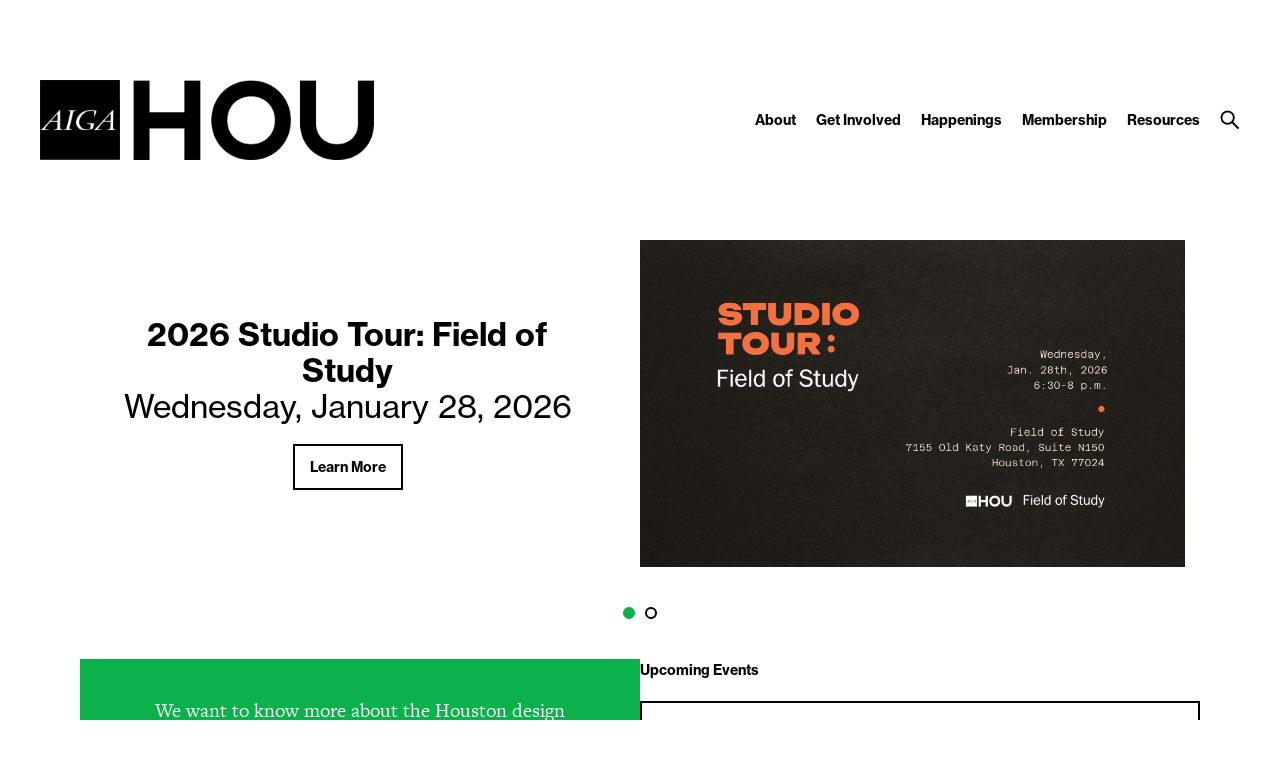

--- FILE ---
content_type: text/html; charset=UTF-8
request_url: https://houston.aiga.org/tag/99percent/
body_size: 16767
content:

<!DOCTYPE html PUBLIC "-//W3C//DTD XHTML 1.0 Transitional//EN" "http://www.w3.org/TR/xhtml1/DTD/xhtml1-transitional.dtd">

<!-- Breakpoint body defines the responsive breakpoints -->
<html class="html cat-plugin-breakpoint-body" xml:lang="en" lang="en"
    cat_plugin_breakpoint_body_class="breakpoint-body"
    cat_plugin_breakpoint_body_size_class_prefix="breakpoint-body-size"
    cat_plugin_breakpoint_body_names="s,m,l,xl,2xl"
    cat_plugin_breakpoint_body_widths="640,960,1280,1440,1680">


<head>

    <title>99percent - AIGA Houston</title>
    <meta name="description" content="the professional association for design"/>
    
<!-- Support for canonical for SEO -->

<link rel="shortcut icon" href="https://houston.aiga.org/wp-content/themes/ikit_three/images/default_favicon.png">

<!-- iOS devices should not auto-scale the website, as resolutions are perfectly matched -->
<meta name="viewport" content="width=device-width, initial-scale=1.0, maximum-scale=1.0;">

<!-- Add theme stylesheet -->
<link rel="stylesheet" type="text/css" href="https://houston.aiga.org/wp-content/themes/ikit_three/style.css"/>

<!-- Add child theme stylesheet -->
<link rel="stylesheet" type="text/css" href="https://houston.aiga.org/wp-content/themes/ikit_three_custom/style.css" />


		<!-- All in One SEO 4.9.3 - aioseo.com -->
	<meta name="robots" content="max-image-preview:large" />
	<link rel="canonical" href="https://houston.aiga.org/tag/99percent/" />
	<meta name="generator" content="All in One SEO (AIOSEO) 4.9.3" />
		<script type="application/ld+json" class="aioseo-schema">
			{"@context":"https:\/\/schema.org","@graph":[{"@type":"BreadcrumbList","@id":"https:\/\/houston.aiga.org\/tag\/99percent\/#breadcrumblist","itemListElement":[{"@type":"ListItem","@id":"https:\/\/houston.aiga.org#listItem","position":1,"name":"Home","item":"https:\/\/houston.aiga.org","nextItem":{"@type":"ListItem","@id":"https:\/\/houston.aiga.org\/tag\/99percent\/#listItem","name":"99percent"}},{"@type":"ListItem","@id":"https:\/\/houston.aiga.org\/tag\/99percent\/#listItem","position":2,"name":"99percent","previousItem":{"@type":"ListItem","@id":"https:\/\/houston.aiga.org#listItem","name":"Home"}}]},{"@type":"CollectionPage","@id":"https:\/\/houston.aiga.org\/tag\/99percent\/#collectionpage","url":"https:\/\/houston.aiga.org\/tag\/99percent\/","name":"99percent - AIGA Houston","inLanguage":"en-US","isPartOf":{"@id":"https:\/\/houston.aiga.org\/#website"},"breadcrumb":{"@id":"https:\/\/houston.aiga.org\/tag\/99percent\/#breadcrumblist"}},{"@type":"Organization","@id":"https:\/\/houston.aiga.org\/#organization","name":"AIGA Houston","description":"the professional association for design","url":"https:\/\/houston.aiga.org\/"},{"@type":"WebSite","@id":"https:\/\/houston.aiga.org\/#website","url":"https:\/\/houston.aiga.org\/","name":"AIGA Houston","description":"the professional association for design","inLanguage":"en-US","publisher":{"@id":"https:\/\/houston.aiga.org\/#organization"}}]}
		</script>
		<!-- All in One SEO -->

<link rel='dns-prefetch' href='//www.googletagmanager.com' />
<link rel="alternate" type="application/rss+xml" title="AIGA Houston &raquo; 99percent Tag Feed" href="https://houston.aiga.org/tag/99percent/feed/" />
<style id='wp-img-auto-sizes-contain-inline-css' type='text/css'>
img:is([sizes=auto i],[sizes^="auto," i]){contain-intrinsic-size:3000px 1500px}
/*# sourceURL=wp-img-auto-sizes-contain-inline-css */
</style>

<link rel='stylesheet' id='css_background_images-css' href='https://houston.aiga.org/wp-content/themes/ikit_three_custom/.style_editor/css/stylesheets/background_images.css?ver=6.9' type='text/css' media='all' />
<link rel='stylesheet' id='css_sass-css' href='https://houston.aiga.org/wp-content/themes/ikit_three_custom/.style_editor/css/stylesheets/sass.css?ver=6.9' type='text/css' media='all' />
<link rel='stylesheet' id='css_sass_templates-css' href='https://houston.aiga.org/wp-content/themes/ikit_three_custom/.style_editor/css/stylesheets/sass_templates.css?ver=6.9' type='text/css' media='all' />
<link rel='stylesheet' id='css_plugins-css' href='https://houston.aiga.org/wp-content/themes/ikit_three/css/plugins.css?ver=6.9' type='text/css' media='all' />
<link rel='stylesheet' id='css_editor-css' href='https://houston.aiga.org/wp-content/themes/ikit_three/css/editor.css?ver=6.9' type='text/css' media='all' />
<style id='wp-emoji-styles-inline-css' type='text/css'>

	img.wp-smiley, img.emoji {
		display: inline !important;
		border: none !important;
		box-shadow: none !important;
		height: 1em !important;
		width: 1em !important;
		margin: 0 0.07em !important;
		vertical-align: -0.1em !important;
		background: none !important;
		padding: 0 !important;
	}
/*# sourceURL=wp-emoji-styles-inline-css */
</style>
<link rel='stylesheet' id='wp-block-library-css' href='https://houston.aiga.org/wp-includes/css/dist/block-library/style.min.css?ver=6.9' type='text/css' media='all' />
<style id='global-styles-inline-css' type='text/css'>
:root{--wp--preset--aspect-ratio--square: 1;--wp--preset--aspect-ratio--4-3: 4/3;--wp--preset--aspect-ratio--3-4: 3/4;--wp--preset--aspect-ratio--3-2: 3/2;--wp--preset--aspect-ratio--2-3: 2/3;--wp--preset--aspect-ratio--16-9: 16/9;--wp--preset--aspect-ratio--9-16: 9/16;--wp--preset--color--black: #000000;--wp--preset--color--cyan-bluish-gray: #abb8c3;--wp--preset--color--white: #ffffff;--wp--preset--color--pale-pink: #f78da7;--wp--preset--color--vivid-red: #cf2e2e;--wp--preset--color--luminous-vivid-orange: #ff6900;--wp--preset--color--luminous-vivid-amber: #fcb900;--wp--preset--color--light-green-cyan: #7bdcb5;--wp--preset--color--vivid-green-cyan: #00d084;--wp--preset--color--pale-cyan-blue: #8ed1fc;--wp--preset--color--vivid-cyan-blue: #0693e3;--wp--preset--color--vivid-purple: #9b51e0;--wp--preset--gradient--vivid-cyan-blue-to-vivid-purple: linear-gradient(135deg,rgb(6,147,227) 0%,rgb(155,81,224) 100%);--wp--preset--gradient--light-green-cyan-to-vivid-green-cyan: linear-gradient(135deg,rgb(122,220,180) 0%,rgb(0,208,130) 100%);--wp--preset--gradient--luminous-vivid-amber-to-luminous-vivid-orange: linear-gradient(135deg,rgb(252,185,0) 0%,rgb(255,105,0) 100%);--wp--preset--gradient--luminous-vivid-orange-to-vivid-red: linear-gradient(135deg,rgb(255,105,0) 0%,rgb(207,46,46) 100%);--wp--preset--gradient--very-light-gray-to-cyan-bluish-gray: linear-gradient(135deg,rgb(238,238,238) 0%,rgb(169,184,195) 100%);--wp--preset--gradient--cool-to-warm-spectrum: linear-gradient(135deg,rgb(74,234,220) 0%,rgb(151,120,209) 20%,rgb(207,42,186) 40%,rgb(238,44,130) 60%,rgb(251,105,98) 80%,rgb(254,248,76) 100%);--wp--preset--gradient--blush-light-purple: linear-gradient(135deg,rgb(255,206,236) 0%,rgb(152,150,240) 100%);--wp--preset--gradient--blush-bordeaux: linear-gradient(135deg,rgb(254,205,165) 0%,rgb(254,45,45) 50%,rgb(107,0,62) 100%);--wp--preset--gradient--luminous-dusk: linear-gradient(135deg,rgb(255,203,112) 0%,rgb(199,81,192) 50%,rgb(65,88,208) 100%);--wp--preset--gradient--pale-ocean: linear-gradient(135deg,rgb(255,245,203) 0%,rgb(182,227,212) 50%,rgb(51,167,181) 100%);--wp--preset--gradient--electric-grass: linear-gradient(135deg,rgb(202,248,128) 0%,rgb(113,206,126) 100%);--wp--preset--gradient--midnight: linear-gradient(135deg,rgb(2,3,129) 0%,rgb(40,116,252) 100%);--wp--preset--font-size--small: 13px;--wp--preset--font-size--medium: 20px;--wp--preset--font-size--large: 36px;--wp--preset--font-size--x-large: 42px;--wp--preset--spacing--20: 0.44rem;--wp--preset--spacing--30: 0.67rem;--wp--preset--spacing--40: 1rem;--wp--preset--spacing--50: 1.5rem;--wp--preset--spacing--60: 2.25rem;--wp--preset--spacing--70: 3.38rem;--wp--preset--spacing--80: 5.06rem;--wp--preset--shadow--natural: 6px 6px 9px rgba(0, 0, 0, 0.2);--wp--preset--shadow--deep: 12px 12px 50px rgba(0, 0, 0, 0.4);--wp--preset--shadow--sharp: 6px 6px 0px rgba(0, 0, 0, 0.2);--wp--preset--shadow--outlined: 6px 6px 0px -3px rgb(255, 255, 255), 6px 6px rgb(0, 0, 0);--wp--preset--shadow--crisp: 6px 6px 0px rgb(0, 0, 0);}:where(.is-layout-flex){gap: 0.5em;}:where(.is-layout-grid){gap: 0.5em;}body .is-layout-flex{display: flex;}.is-layout-flex{flex-wrap: wrap;align-items: center;}.is-layout-flex > :is(*, div){margin: 0;}body .is-layout-grid{display: grid;}.is-layout-grid > :is(*, div){margin: 0;}:where(.wp-block-columns.is-layout-flex){gap: 2em;}:where(.wp-block-columns.is-layout-grid){gap: 2em;}:where(.wp-block-post-template.is-layout-flex){gap: 1.25em;}:where(.wp-block-post-template.is-layout-grid){gap: 1.25em;}.has-black-color{color: var(--wp--preset--color--black) !important;}.has-cyan-bluish-gray-color{color: var(--wp--preset--color--cyan-bluish-gray) !important;}.has-white-color{color: var(--wp--preset--color--white) !important;}.has-pale-pink-color{color: var(--wp--preset--color--pale-pink) !important;}.has-vivid-red-color{color: var(--wp--preset--color--vivid-red) !important;}.has-luminous-vivid-orange-color{color: var(--wp--preset--color--luminous-vivid-orange) !important;}.has-luminous-vivid-amber-color{color: var(--wp--preset--color--luminous-vivid-amber) !important;}.has-light-green-cyan-color{color: var(--wp--preset--color--light-green-cyan) !important;}.has-vivid-green-cyan-color{color: var(--wp--preset--color--vivid-green-cyan) !important;}.has-pale-cyan-blue-color{color: var(--wp--preset--color--pale-cyan-blue) !important;}.has-vivid-cyan-blue-color{color: var(--wp--preset--color--vivid-cyan-blue) !important;}.has-vivid-purple-color{color: var(--wp--preset--color--vivid-purple) !important;}.has-black-background-color{background-color: var(--wp--preset--color--black) !important;}.has-cyan-bluish-gray-background-color{background-color: var(--wp--preset--color--cyan-bluish-gray) !important;}.has-white-background-color{background-color: var(--wp--preset--color--white) !important;}.has-pale-pink-background-color{background-color: var(--wp--preset--color--pale-pink) !important;}.has-vivid-red-background-color{background-color: var(--wp--preset--color--vivid-red) !important;}.has-luminous-vivid-orange-background-color{background-color: var(--wp--preset--color--luminous-vivid-orange) !important;}.has-luminous-vivid-amber-background-color{background-color: var(--wp--preset--color--luminous-vivid-amber) !important;}.has-light-green-cyan-background-color{background-color: var(--wp--preset--color--light-green-cyan) !important;}.has-vivid-green-cyan-background-color{background-color: var(--wp--preset--color--vivid-green-cyan) !important;}.has-pale-cyan-blue-background-color{background-color: var(--wp--preset--color--pale-cyan-blue) !important;}.has-vivid-cyan-blue-background-color{background-color: var(--wp--preset--color--vivid-cyan-blue) !important;}.has-vivid-purple-background-color{background-color: var(--wp--preset--color--vivid-purple) !important;}.has-black-border-color{border-color: var(--wp--preset--color--black) !important;}.has-cyan-bluish-gray-border-color{border-color: var(--wp--preset--color--cyan-bluish-gray) !important;}.has-white-border-color{border-color: var(--wp--preset--color--white) !important;}.has-pale-pink-border-color{border-color: var(--wp--preset--color--pale-pink) !important;}.has-vivid-red-border-color{border-color: var(--wp--preset--color--vivid-red) !important;}.has-luminous-vivid-orange-border-color{border-color: var(--wp--preset--color--luminous-vivid-orange) !important;}.has-luminous-vivid-amber-border-color{border-color: var(--wp--preset--color--luminous-vivid-amber) !important;}.has-light-green-cyan-border-color{border-color: var(--wp--preset--color--light-green-cyan) !important;}.has-vivid-green-cyan-border-color{border-color: var(--wp--preset--color--vivid-green-cyan) !important;}.has-pale-cyan-blue-border-color{border-color: var(--wp--preset--color--pale-cyan-blue) !important;}.has-vivid-cyan-blue-border-color{border-color: var(--wp--preset--color--vivid-cyan-blue) !important;}.has-vivid-purple-border-color{border-color: var(--wp--preset--color--vivid-purple) !important;}.has-vivid-cyan-blue-to-vivid-purple-gradient-background{background: var(--wp--preset--gradient--vivid-cyan-blue-to-vivid-purple) !important;}.has-light-green-cyan-to-vivid-green-cyan-gradient-background{background: var(--wp--preset--gradient--light-green-cyan-to-vivid-green-cyan) !important;}.has-luminous-vivid-amber-to-luminous-vivid-orange-gradient-background{background: var(--wp--preset--gradient--luminous-vivid-amber-to-luminous-vivid-orange) !important;}.has-luminous-vivid-orange-to-vivid-red-gradient-background{background: var(--wp--preset--gradient--luminous-vivid-orange-to-vivid-red) !important;}.has-very-light-gray-to-cyan-bluish-gray-gradient-background{background: var(--wp--preset--gradient--very-light-gray-to-cyan-bluish-gray) !important;}.has-cool-to-warm-spectrum-gradient-background{background: var(--wp--preset--gradient--cool-to-warm-spectrum) !important;}.has-blush-light-purple-gradient-background{background: var(--wp--preset--gradient--blush-light-purple) !important;}.has-blush-bordeaux-gradient-background{background: var(--wp--preset--gradient--blush-bordeaux) !important;}.has-luminous-dusk-gradient-background{background: var(--wp--preset--gradient--luminous-dusk) !important;}.has-pale-ocean-gradient-background{background: var(--wp--preset--gradient--pale-ocean) !important;}.has-electric-grass-gradient-background{background: var(--wp--preset--gradient--electric-grass) !important;}.has-midnight-gradient-background{background: var(--wp--preset--gradient--midnight) !important;}.has-small-font-size{font-size: var(--wp--preset--font-size--small) !important;}.has-medium-font-size{font-size: var(--wp--preset--font-size--medium) !important;}.has-large-font-size{font-size: var(--wp--preset--font-size--large) !important;}.has-x-large-font-size{font-size: var(--wp--preset--font-size--x-large) !important;}
/*# sourceURL=global-styles-inline-css */
</style>

<style id='classic-theme-styles-inline-css' type='text/css'>
/*! This file is auto-generated */
.wp-block-button__link{color:#fff;background-color:#32373c;border-radius:9999px;box-shadow:none;text-decoration:none;padding:calc(.667em + 2px) calc(1.333em + 2px);font-size:1.125em}.wp-block-file__button{background:#32373c;color:#fff;text-decoration:none}
/*# sourceURL=/wp-includes/css/classic-themes.min.css */
</style>
<link rel='stylesheet' id='eb-reusable-block-style-172506-css' href='https://houston.aiga.org/wp-content/uploads/eb-style/reusable-blocks/eb-reusable-172506.min.css?ver=29ab1d2c85' type='text/css' media='all' />
<link rel='stylesheet' id='dashicons-css' href='https://houston.aiga.org/wp-includes/css/dashicons.min.css?ver=6.9' type='text/css' media='all' />
<script type="text/javascript" src="https://houston.aiga.org/wp-includes/js/jquery/jquery.min.js?ver=3.7.1" id="jquery-core-js"></script>
<script type="text/javascript" src="https://houston.aiga.org/wp-includes/js/jquery/jquery-migrate.min.js?ver=3.4.1" id="jquery-migrate-js"></script>
<script type="text/javascript" src="https://houston.aiga.org/wp-content/themes/ikit_three/js/jquery.init.js?ver=6.9" id="js_jquery_init-js"></script>
<script type="text/javascript" src="https://houston.aiga.org/wp-content/themes/ikit_three/js/jquery.isotope.js?ver=6.9" id="js_isotope-js"></script>
<script type="text/javascript" src="https://houston.aiga.org/wp-content/themes/ikit_three/js/humanize.js?ver=6.9" id="js_humanize-js"></script>
<script type="text/javascript" src="https://houston.aiga.org/wp-content/themes/ikit_three/js/selectbox_input.js?ver=6.9" id="js_selectbox_input-js"></script>
<script type="text/javascript" src="https://houston.aiga.org/wp-content/themes/ikit_three/js/bowser.min.js?ver=6.9" id="js_bowser-js"></script>
<script type="text/javascript" src="https://houston.aiga.org/wp-content/themes/ikit_three/js/cat.js?ver=6.9" id="js_cat-js"></script>
<script type="text/javascript" src="https://houston.aiga.org/wp-content/themes/ikit_three/js/fluid_grid.js?ver=6.9" id="js_fluid_grid-js"></script>
<script type="text/javascript" src="https://houston.aiga.org/wp-content/themes/ikit_three/js/plugins.js?ver=6.9" id="js_plugins-js"></script>
<script type="text/javascript" src="https://houston.aiga.org/wp-content/themes/ikit_three/js/ikit_three.js?ver=6.9" id="js_ikit_three-js"></script>

<!-- Google tag (gtag.js) snippet added by Site Kit -->
<!-- Google Analytics snippet added by Site Kit -->
<script type="text/javascript" src="https://www.googletagmanager.com/gtag/js?id=GT-T5PH74TQ" id="google_gtagjs-js" async></script>
<script type="text/javascript" id="google_gtagjs-js-after">
/* <![CDATA[ */
window.dataLayer = window.dataLayer || [];function gtag(){dataLayer.push(arguments);}
gtag("set","linker",{"domains":["houston.aiga.org"]});
gtag("js", new Date());
gtag("set", "developer_id.dZTNiMT", true);
gtag("config", "GT-T5PH74TQ");
 window._googlesitekit = window._googlesitekit || {}; window._googlesitekit.throttledEvents = []; window._googlesitekit.gtagEvent = (name, data) => { var key = JSON.stringify( { name, data } ); if ( !! window._googlesitekit.throttledEvents[ key ] ) { return; } window._googlesitekit.throttledEvents[ key ] = true; setTimeout( () => { delete window._googlesitekit.throttledEvents[ key ]; }, 5 ); gtag( "event", name, { ...data, event_source: "site-kit" } ); }; 
//# sourceURL=google_gtagjs-js-after
/* ]]> */
</script>
<link rel="https://api.w.org/" href="https://houston.aiga.org/wp-json/" /><link rel="alternate" title="JSON" type="application/json" href="https://houston.aiga.org/wp-json/wp/v2/tags/33" /><link rel="EditURI" type="application/rsd+xml" title="RSD" href="https://houston.aiga.org/xmlrpc.php?rsd" />
<meta name="generator" content="WordPress 6.9" />
<style id="essential-blocks-global-styles">
            :root {
                --eb-global-primary-color: #101828;
--eb-global-secondary-color: #475467;
--eb-global-tertiary-color: #98A2B3;
--eb-global-text-color: #475467;
--eb-global-heading-color: #1D2939;
--eb-global-link-color: #444CE7;
--eb-global-background-color: #F9FAFB;
--eb-global-button-text-color: #FFFFFF;
--eb-global-button-background-color: #101828;
--eb-gradient-primary-color: linear-gradient(90deg, hsla(259, 84%, 78%, 1) 0%, hsla(206, 67%, 75%, 1) 100%);
--eb-gradient-secondary-color: linear-gradient(90deg, hsla(18, 76%, 85%, 1) 0%, hsla(203, 69%, 84%, 1) 100%);
--eb-gradient-tertiary-color: linear-gradient(90deg, hsla(248, 21%, 15%, 1) 0%, hsla(250, 14%, 61%, 1) 100%);
--eb-gradient-background-color: linear-gradient(90deg, rgb(250, 250, 250) 0%, rgb(233, 233, 233) 49%, rgb(244, 243, 243) 100%);

                --eb-tablet-breakpoint: 1024px;
--eb-mobile-breakpoint: 767px;

            }
            
            
        </style><meta name="generator" content="Site Kit by Google 1.170.0" />
<!-- Google Tag Manager snippet added by Site Kit -->
<script type="text/javascript">
/* <![CDATA[ */

			( function( w, d, s, l, i ) {
				w[l] = w[l] || [];
				w[l].push( {'gtm.start': new Date().getTime(), event: 'gtm.js'} );
				var f = d.getElementsByTagName( s )[0],
					j = d.createElement( s ), dl = l != 'dataLayer' ? '&l=' + l : '';
				j.async = true;
				j.src = 'https://www.googletagmanager.com/gtm.js?id=' + i + dl;
				f.parentNode.insertBefore( j, f );
			} )( window, document, 'script', 'dataLayer', 'GTM-W93VPG7F' );
			
/* ]]> */
</script>

<!-- End Google Tag Manager snippet added by Site Kit -->
		<style type="text/css" id="wp-custom-css">
			.white-text a {
	color: white !important;
}		</style>
		
  <script>

    // Customize the appendChild to prevent particular dynamic scripts from loading
    var elementAppendChild = Element.prototype.appendChild;
    Element.prototype.appendChild = function() {

      if(arguments.length > 0) {
        if(arguments[0].tagName) {
          if(arguments[0].tagName.toLowerCase() === "script") {

            // Disqus dynamically loads jester.js, probably a bug on their end, but it overwrites jQuery with 2.x,
            // as our themes and wordpress uses jQuery 1.x, we prevent loading.
            if(arguments[0].src.indexOf('jester.js') > 0) {
              arguments[0].src = 'jesterdeleted';
            }
          }
        }
      }

      return elementAppendChild.apply(this, arguments);

    };

  </script>

  
<!-- Add IE stylesheet -->

<!-- Add to calendar -->
<link href="https://addtocalendar.com/atc/1.5/atc-base.css " rel="stylesheet" type="text/css">
<script src="https://addtocalendar.com/atc/1.5/atc.min.js"></script>


    <script src="https://use.typekit.net/uwa3uik.js"></script>
    <script type="text/javascript">
    try{

        // Typekit Loaded fonts need to run the onloaded function
        Typekit.load({
            active: jQuery.ikit_three.fonts.onLoaded,
            inactive: jQuery.ikit_three.fonts.onLoaded
        });
    }
    catch(e) {}
    </script>
    
<!-- Global Javascript variables -->
<script type="text/javascript">
    g_templateUrl = "https://houston.aiga.org/wp-content/themes/ikit_three";
</script>

<!-- Global site tag (gtag.js) - Google Analytics -->
<script async src="https://www.googletagmanager.com/gtag/js?id=UA-4981165-1"></script>
<script>
  window.dataLayer = window.dataLayer || [];
  function gtag(){dataLayer.push(arguments);}
  gtag('js', new Date());

  gtag('config', 'UA-4981165-1');
</script>

</head>


<body class="archive tag tag-99percent tag-33 wp-theme-ikit_three wp-child-theme-ikit_three_custom ikit-three ikit-body ikit post-name- ">


<div class="root" >

<!-- If admin has decided to always show collapsed header, add an attribute the JS will key off of to disable, and set the data collapsed to true permanently for styling -->
<div class="header">

    <!-- Compact nav menu -->
    <div class="header-compact">
        <div class="header-compact-search"> <!-- This element sits above the other header elements, hidden by default -->
            <form method="get" id="searchform" action="https://houston.aiga.org/">
    <table>
    <tr>
    <td>
        <input type="text" name="s" id="s" class="s" placeholder="Search" />
        <!-- For 508 compliance -->
        <label style="display:none" for="s">Search</label>
    </td>
    </tr>
    </table>
</form>
        </div>

        <div class="header-compact-layout">
            <div class="header-compact-layout-left">
                <div class="header-compact-menu-button-open">
                    <a class="header-compact-menu-button-open-link" href="javascript:void(0)">
                        <div class="header-compact-menu-button-open-image"></div>
                    </a>
                </div>

                <div class="header-logo">
                    <a href="https://houston.aiga.org">
                        <img data-lazyloaded="1" src="[data-uri]" class="header-logo-image" alt="Go to homepage" data-src="https://houston.aiga.org/wp-content/uploads/2025/05/AIGAHOU-black.png" /><noscript><img class="header-logo-image" alt="Go to homepage" src="https://houston.aiga.org/wp-content/uploads/2025/05/AIGAHOU-black.png" /></noscript>
                    </a>
                </div>
            </div>

            <div class="header-compact-layout-right">
                <a class="header-compact-button-search" href="javascript:void(0);">
                    <div class="header-compact-button-search-open-image"></div>
                    <div class="header-compact-button-search-close-image"></div>
                </a>
            </div>

        </div>
    </div>

    <!-- Desktop/Full size nav menu -->
    <div class="header-layout-container">
        
    <div class="header-layout">

        <div class="header-layout-left">

            <div class="header-logo">
                <a href="https://houston.aiga.org">
                    <img data-lazyloaded="1" src="[data-uri]" class="header-logo-image" alt="Go to homepage" data-src="https://houston.aiga.org/wp-content/uploads/2025/05/AIGAHOU-black.png" /><noscript><img class="header-logo-image" alt="Go to homepage" src="https://houston.aiga.org/wp-content/uploads/2025/05/AIGAHOU-black.png" /></noscript>
                    <img data-lazyloaded="1" src="[data-uri]" class="header-logo-image-alt" alt="Go to homepage" data-src="https://houston.aiga.org/wp-content/uploads/2025/05/AIGA-black.png" /><noscript><img class="header-logo-image-alt" alt="Go to homepage" src="https://houston.aiga.org/wp-content/uploads/2025/05/AIGA-black.png" /></noscript>
                </a>
            </div>

        </div>

        <div class="header-layout-right">

            <div class="header-menu">
                
                    
                    <span class="header-menu-item" id="header-menu-item-9713">

                        <a class="header-menu-item-link " href="https://houston.aiga.org/about-us/">
                                                                                    About                        </a>

                                                <div class="header-menu-item-children-container">
                            <ul class="header-menu-item-children">
                                                                 <li class='header-menu-item-children-item'>
                                    <a class="header-menu-item-children-item-link" target="" href="https://houston.aiga.org/about-us/mission/">
                                                                                                                                                                Mission                                    </a>
                                </li>
                                                                 <li class='header-menu-item-children-item'>
                                    <a class="header-menu-item-children-item-link" target="" href="https://houston.aiga.org/about-us/board-of-directors/">
                                                                                                                                                                Board                                    </a>
                                </li>
                                                                 <li class='header-menu-item-children-item'>
                                    <a class="header-menu-item-children-item-link" target="" href="https://houston.aiga.org/about-us/board-history/">
                                                                                                                                                                Board History                                    </a>
                                </li>
                                                                 <li class='header-menu-item-children-item'>
                                    <a class="header-menu-item-children-item-link" target="" href="https://houston.aiga.org/about-us/sponsors/">
                                                                                                                                                                Sponsors                                    </a>
                                </li>
                                                                 <li class='header-menu-item-children-item'>
                                    <a class="header-menu-item-children-item-link" target="" href="https://houston.aiga.org/about-us/code-of-conduct/">
                                                                                                                                                                Code of Conduct                                    </a>
                                </li>
                                                            </ul>
                        </div>
                        
                    </span>

                
                    
                    <span class="header-menu-item" id="header-menu-item-9721">

                        <a class="header-menu-item-link " href="https://houston.aiga.org/get-involved/">
                                                                                    Get Involved                        </a>

                                                <div class="header-menu-item-children-container">
                            <ul class="header-menu-item-children">
                                                                 <li class='header-menu-item-children-item'>
                                    <a class="header-menu-item-children-item-link" target="" href="https://houston.aiga.org/become-a-chapter-leader/">
                                                                                                                                                                Become a Chapter Leader                                    </a>
                                </li>
                                                                 <li class='header-menu-item-children-item'>
                                    <a class="header-menu-item-children-item-link" target="" href="https://houston.aiga.org/volunteer/">
                                                                                                                                                                Volunteer                                    </a>
                                </li>
                                                                 <li class='header-menu-item-children-item'>
                                    <a class="header-menu-item-children-item-link" target="" href="https://houston.aiga.org/slack/">
                                                                                                                                                                Community Slack                                    </a>
                                </li>
                                                                 <li class='header-menu-item-children-item'>
                                    <a class="header-menu-item-children-item-link" target="_blank" href="http://www.aiga.org/join">
                                                                                                                         \                                         Join AIGA                                    </a>
                                </li>
                                                            </ul>
                        </div>
                        
                    </span>

                
                    
                    <span class="header-menu-item" id="header-menu-item-9719">

                        <a class="header-menu-item-link " href="https://houston.aiga.org/news/">
                                                                                    Happenings                        </a>

                                                <div class="header-menu-item-children-container">
                            <ul class="header-menu-item-children">
                                                                 <li class='header-menu-item-children-item'>
                                    <a class="header-menu-item-children-item-link" target="" href="https://houston.aiga.org/upcoming-events/">
                                                                                                                                                                Upcoming Events                                    </a>
                                </li>
                                                                 <li class='header-menu-item-children-item'>
                                    <a class="header-menu-item-children-item-link" target="" href="https://houston.aiga.org/news/">
                                                                                                                                                                News/Blog                                    </a>
                                </li>
                                                                 <li class='header-menu-item-children-item'>
                                    <a class="header-menu-item-children-item-link" target="" href="https://houston.aiga.org/jobs/">
                                                                                                                                                                Jobs                                    </a>
                                </li>
                                                                 <li class='header-menu-item-children-item'>
                                    <a class="header-menu-item-children-item-link" target="" href="https://houston.aiga.org/events-archive/">
                                                                                                                                                                Past Events                                    </a>
                                </li>
                                                            </ul>
                        </div>
                        
                    </span>

                
                    
                    <span class="header-menu-item" id="header-menu-item-9718">

                        <a class="header-menu-item-link " href="https://houston.aiga.org/membership/">
                                                                                    Membership                        </a>

                                                <div class="header-menu-item-children-container">
                            <ul class="header-menu-item-children">
                                                                 <li class='header-menu-item-children-item'>
                                    <a class="header-menu-item-children-item-link" target="" href="https://houston.aiga.org/community-membership-fund/">
                                                                                                                                                                Community Membership Fund                                    </a>
                                </li>
                                                                 <li class='header-menu-item-children-item'>
                                    <a class="header-menu-item-children-item-link" target="" href="http://www.aiga.org/join">
                                                                                                                                                                Join AIGA                                    </a>
                                </li>
                                                                 <li class='header-menu-item-children-item'>
                                    <a class="header-menu-item-children-item-link" target="" href="https://houston.aiga.org/membership/membership-rates/">
                                                                                                                                                                Membership Rates                                    </a>
                                </li>
                                                                 <li class='header-menu-item-children-item'>
                                    <a class="header-menu-item-children-item-link" target="" href="https://houston.aiga.org/membership/member-directory/">
                                                                                                                                                                Member Directory                                    </a>
                                </li>
                                                            </ul>
                        </div>
                        
                    </span>

                
                    
                    <span class="header-menu-item" id="header-menu-item-9722">

                        <a class="header-menu-item-link " href="https://houston.aiga.org/resources/">
                                                                                    Resources                        </a>

                                                <div class="header-menu-item-children-container">
                            <ul class="header-menu-item-children">
                                                                 <li class='header-menu-item-children-item'>
                                    <a class="header-menu-item-children-item-link" target="_blank" href="http://www.aiga.org/standard-agreement/">
                                                                                                                         \                                         AIGA Standard Contract                                    </a>
                                </li>
                                                                 <li class='header-menu-item-children-item'>
                                    <a class="header-menu-item-children-item-link" target="_blank" href="http://www.aiga.org/resources/">
                                                                                                                         \                                         Design & Business                                    </a>
                                </li>
                                                                 <li class='header-menu-item-children-item'>
                                    <a class="header-menu-item-children-item-link" target="_blank" href="http://www.aiga.org/design-business-and-ethics/">
                                                                                                                         \                                         Design Business & Ethics                                    </a>
                                </li>
                                                                 <li class='header-menu-item-children-item'>
                                    <a class="header-menu-item-children-item-link" target="_blank" href="http://www.designcensus.org/">
                                                                                                                         \                                         Design Census                                    </a>
                                </li>
                                                                 <li class='header-menu-item-children-item'>
                                    <a class="header-menu-item-children-item-link" target="" href="https://houston.aiga.org/resources/aiga-houston-video-archives/">
                                                                                                                                                                AIGA Houston Video Archives                                    </a>
                                </li>
                                                            </ul>
                        </div>
                        
                    </span>

                            </div>

            <div class="header-search">
                <div class="header-search-bar">
                    <form method="get" id="searchform" action="https://houston.aiga.org/">
    <table>
    <tr>
    <td>
        <input type="text" name="s" id="s" class="s" placeholder="Search" />
        <!-- For 508 compliance -->
        <label style="display:none" for="s">Search</label>
    </td>
    </tr>
    </table>
</form>
                    <div class="header-search-button-close-container">
                        <a class="header-search-button header-search-button-close" href="javascript:void(0);">
                            <div class="header-search-button-close-image"></div>
                        </a>
                    </div>
                </div>
                <div class="header-search-collapse-panel"></div>
                <div class="header-search-button-container">
                    <a class="header-search-button header-search-button-open" href="javascript:void(0);">
                        <div class="header-search-button-open-image"></div>
                        <div class="header-search-button-open-image-alt"></div>
                    </a>
                </div>
            </div>

        </div>

    </div>

        </div>

    <div class="header-layout-container-collapsed">
        
    <div class="header-layout">

        <div class="header-layout-left">

            <div class="header-logo">
                <a href="https://houston.aiga.org">
                    <img data-lazyloaded="1" src="[data-uri]" class="header-logo-image" alt="Go to homepage" data-src="https://houston.aiga.org/wp-content/uploads/2025/05/AIGAHOU-black.png" /><noscript><img class="header-logo-image" alt="Go to homepage" src="https://houston.aiga.org/wp-content/uploads/2025/05/AIGAHOU-black.png" /></noscript>
                    <img data-lazyloaded="1" src="[data-uri]" class="header-logo-image-alt" alt="Go to homepage" data-src="https://houston.aiga.org/wp-content/uploads/2025/05/AIGA-black.png" /><noscript><img class="header-logo-image-alt" alt="Go to homepage" src="https://houston.aiga.org/wp-content/uploads/2025/05/AIGA-black.png" /></noscript>
                </a>
            </div>

        </div>

        <div class="header-layout-right">

            <div class="header-menu">
                
                    
                    <span class="header-menu-item" id="header-menu-item-9713">

                        <a class="header-menu-item-link " href="https://houston.aiga.org/about-us/">
                                                                                    About                        </a>

                                                <div class="header-menu-item-children-container">
                            <ul class="header-menu-item-children">
                                                                 <li class='header-menu-item-children-item'>
                                    <a class="header-menu-item-children-item-link" target="" href="https://houston.aiga.org/about-us/mission/">
                                                                                                                                                                Mission                                    </a>
                                </li>
                                                                 <li class='header-menu-item-children-item'>
                                    <a class="header-menu-item-children-item-link" target="" href="https://houston.aiga.org/about-us/board-of-directors/">
                                                                                                                                                                Board                                    </a>
                                </li>
                                                                 <li class='header-menu-item-children-item'>
                                    <a class="header-menu-item-children-item-link" target="" href="https://houston.aiga.org/about-us/board-history/">
                                                                                                                                                                Board History                                    </a>
                                </li>
                                                                 <li class='header-menu-item-children-item'>
                                    <a class="header-menu-item-children-item-link" target="" href="https://houston.aiga.org/about-us/sponsors/">
                                                                                                                                                                Sponsors                                    </a>
                                </li>
                                                                 <li class='header-menu-item-children-item'>
                                    <a class="header-menu-item-children-item-link" target="" href="https://houston.aiga.org/about-us/code-of-conduct/">
                                                                                                                                                                Code of Conduct                                    </a>
                                </li>
                                                            </ul>
                        </div>
                        
                    </span>

                
                    
                    <span class="header-menu-item" id="header-menu-item-9721">

                        <a class="header-menu-item-link " href="https://houston.aiga.org/get-involved/">
                                                                                    Get Involved                        </a>

                                                <div class="header-menu-item-children-container">
                            <ul class="header-menu-item-children">
                                                                 <li class='header-menu-item-children-item'>
                                    <a class="header-menu-item-children-item-link" target="" href="https://houston.aiga.org/become-a-chapter-leader/">
                                                                                                                                                                Become a Chapter Leader                                    </a>
                                </li>
                                                                 <li class='header-menu-item-children-item'>
                                    <a class="header-menu-item-children-item-link" target="" href="https://houston.aiga.org/volunteer/">
                                                                                                                                                                Volunteer                                    </a>
                                </li>
                                                                 <li class='header-menu-item-children-item'>
                                    <a class="header-menu-item-children-item-link" target="" href="https://houston.aiga.org/slack/">
                                                                                                                                                                Community Slack                                    </a>
                                </li>
                                                                 <li class='header-menu-item-children-item'>
                                    <a class="header-menu-item-children-item-link" target="_blank" href="http://www.aiga.org/join">
                                                                                                                         \                                         Join AIGA                                    </a>
                                </li>
                                                            </ul>
                        </div>
                        
                    </span>

                
                    
                    <span class="header-menu-item" id="header-menu-item-9719">

                        <a class="header-menu-item-link " href="https://houston.aiga.org/news/">
                                                                                    Happenings                        </a>

                                                <div class="header-menu-item-children-container">
                            <ul class="header-menu-item-children">
                                                                 <li class='header-menu-item-children-item'>
                                    <a class="header-menu-item-children-item-link" target="" href="https://houston.aiga.org/upcoming-events/">
                                                                                                                                                                Upcoming Events                                    </a>
                                </li>
                                                                 <li class='header-menu-item-children-item'>
                                    <a class="header-menu-item-children-item-link" target="" href="https://houston.aiga.org/news/">
                                                                                                                                                                News/Blog                                    </a>
                                </li>
                                                                 <li class='header-menu-item-children-item'>
                                    <a class="header-menu-item-children-item-link" target="" href="https://houston.aiga.org/jobs/">
                                                                                                                                                                Jobs                                    </a>
                                </li>
                                                                 <li class='header-menu-item-children-item'>
                                    <a class="header-menu-item-children-item-link" target="" href="https://houston.aiga.org/events-archive/">
                                                                                                                                                                Past Events                                    </a>
                                </li>
                                                            </ul>
                        </div>
                        
                    </span>

                
                    
                    <span class="header-menu-item" id="header-menu-item-9718">

                        <a class="header-menu-item-link " href="https://houston.aiga.org/membership/">
                                                                                    Membership                        </a>

                                                <div class="header-menu-item-children-container">
                            <ul class="header-menu-item-children">
                                                                 <li class='header-menu-item-children-item'>
                                    <a class="header-menu-item-children-item-link" target="" href="https://houston.aiga.org/community-membership-fund/">
                                                                                                                                                                Community Membership Fund                                    </a>
                                </li>
                                                                 <li class='header-menu-item-children-item'>
                                    <a class="header-menu-item-children-item-link" target="" href="http://www.aiga.org/join">
                                                                                                                                                                Join AIGA                                    </a>
                                </li>
                                                                 <li class='header-menu-item-children-item'>
                                    <a class="header-menu-item-children-item-link" target="" href="https://houston.aiga.org/membership/membership-rates/">
                                                                                                                                                                Membership Rates                                    </a>
                                </li>
                                                                 <li class='header-menu-item-children-item'>
                                    <a class="header-menu-item-children-item-link" target="" href="https://houston.aiga.org/membership/member-directory/">
                                                                                                                                                                Member Directory                                    </a>
                                </li>
                                                            </ul>
                        </div>
                        
                    </span>

                
                    
                    <span class="header-menu-item" id="header-menu-item-9722">

                        <a class="header-menu-item-link " href="https://houston.aiga.org/resources/">
                                                                                    Resources                        </a>

                                                <div class="header-menu-item-children-container">
                            <ul class="header-menu-item-children">
                                                                 <li class='header-menu-item-children-item'>
                                    <a class="header-menu-item-children-item-link" target="_blank" href="http://www.aiga.org/standard-agreement/">
                                                                                                                         \                                         AIGA Standard Contract                                    </a>
                                </li>
                                                                 <li class='header-menu-item-children-item'>
                                    <a class="header-menu-item-children-item-link" target="_blank" href="http://www.aiga.org/resources/">
                                                                                                                         \                                         Design & Business                                    </a>
                                </li>
                                                                 <li class='header-menu-item-children-item'>
                                    <a class="header-menu-item-children-item-link" target="_blank" href="http://www.aiga.org/design-business-and-ethics/">
                                                                                                                         \                                         Design Business & Ethics                                    </a>
                                </li>
                                                                 <li class='header-menu-item-children-item'>
                                    <a class="header-menu-item-children-item-link" target="_blank" href="http://www.designcensus.org/">
                                                                                                                         \                                         Design Census                                    </a>
                                </li>
                                                                 <li class='header-menu-item-children-item'>
                                    <a class="header-menu-item-children-item-link" target="" href="https://houston.aiga.org/resources/aiga-houston-video-archives/">
                                                                                                                                                                AIGA Houston Video Archives                                    </a>
                                </li>
                                                            </ul>
                        </div>
                        
                    </span>

                            </div>

            <div class="header-search">
                <div class="header-search-bar">
                    <form method="get" id="searchform" action="https://houston.aiga.org/">
    <table>
    <tr>
    <td>
        <input type="text" name="s" id="s" class="s" placeholder="Search" />
        <!-- For 508 compliance -->
        <label style="display:none" for="s">Search</label>
    </td>
    </tr>
    </table>
</form>
                    <div class="header-search-button-close-container">
                        <a class="header-search-button header-search-button-close" href="javascript:void(0);">
                            <div class="header-search-button-close-image"></div>
                        </a>
                    </div>
                </div>
                <div class="header-search-collapse-panel"></div>
                <div class="header-search-button-container">
                    <a class="header-search-button header-search-button-open" href="javascript:void(0);">
                        <div class="header-search-button-open-image"></div>
                        <div class="header-search-button-open-image-alt"></div>
                    </a>
                </div>
            </div>

        </div>

    </div>

        </div>

</div>

<!-- Functions independent from header as it is position absolute on scroll etc. -->
<div class="header-compact-menu">

    <div class="header-compact-menu-inner">

        <div class="header-compact-menu-button-close">
            <div class="header-compact-menu-button-close-image"></div>
        </div>

        
        <div class="header-compact-menu-item" id="header-compact-menu-item-9713">

                        <a class='header-compact-menu-item-link-expand' href="javascript:void(0)" data-url="https://houston.aiga.org/about-us/">
                <div class="header-compact-menu-item-link-expand-title">
                                        About                </div>
                <div class="header-compact-menu-item-link-expand-icon">
                    <div class="header-compact-menu-item-link-expand-icon-image"></div>
                </div>
            </a>
            
            <div class="header-compact-menu-item-children">
                                <div class="header-compact-menu-item-children-item">
                    <a class="header-compact-menu-item-children-item-link" target="" href="https://houston.aiga.org/about-us/mission/">
                                                                        Mission                    </a>
                </div>
                                <div class="header-compact-menu-item-children-item">
                    <a class="header-compact-menu-item-children-item-link" target="" href="https://houston.aiga.org/about-us/board-of-directors/">
                                                                        Board                    </a>
                </div>
                                <div class="header-compact-menu-item-children-item">
                    <a class="header-compact-menu-item-children-item-link" target="" href="https://houston.aiga.org/about-us/board-history/">
                                                                        Board History                    </a>
                </div>
                                <div class="header-compact-menu-item-children-item">
                    <a class="header-compact-menu-item-children-item-link" target="" href="https://houston.aiga.org/about-us/sponsors/">
                                                                        Sponsors                    </a>
                </div>
                                <div class="header-compact-menu-item-children-item">
                    <a class="header-compact-menu-item-children-item-link" target="" href="https://houston.aiga.org/about-us/code-of-conduct/">
                                                                        Code of Conduct                    </a>
                </div>
                            </div>

        </div>

        
        <div class="header-compact-menu-item" id="header-compact-menu-item-9721">

                        <a class='header-compact-menu-item-link-expand' href="javascript:void(0)" data-url="https://houston.aiga.org/get-involved/">
                <div class="header-compact-menu-item-link-expand-title">
                                        Get Involved                </div>
                <div class="header-compact-menu-item-link-expand-icon">
                    <div class="header-compact-menu-item-link-expand-icon-image"></div>
                </div>
            </a>
            
            <div class="header-compact-menu-item-children">
                                <div class="header-compact-menu-item-children-item">
                    <a class="header-compact-menu-item-children-item-link" target="" href="https://houston.aiga.org/become-a-chapter-leader/">
                                                                        Become a Chapter Leader                    </a>
                </div>
                                <div class="header-compact-menu-item-children-item">
                    <a class="header-compact-menu-item-children-item-link" target="" href="https://houston.aiga.org/volunteer/">
                                                                        Volunteer                    </a>
                </div>
                                <div class="header-compact-menu-item-children-item">
                    <a class="header-compact-menu-item-children-item-link" target="" href="https://houston.aiga.org/slack/">
                                                                        Community Slack                    </a>
                </div>
                                <div class="header-compact-menu-item-children-item">
                    <a class="header-compact-menu-item-children-item-link" target="_blank" href="http://www.aiga.org/join">
                                                 \                         Join AIGA                    </a>
                </div>
                            </div>

        </div>

        
        <div class="header-compact-menu-item" id="header-compact-menu-item-9719">

                        <a class='header-compact-menu-item-link-expand' href="javascript:void(0)" data-url="https://houston.aiga.org/news/">
                <div class="header-compact-menu-item-link-expand-title">
                                        Happenings                </div>
                <div class="header-compact-menu-item-link-expand-icon">
                    <div class="header-compact-menu-item-link-expand-icon-image"></div>
                </div>
            </a>
            
            <div class="header-compact-menu-item-children">
                                <div class="header-compact-menu-item-children-item">
                    <a class="header-compact-menu-item-children-item-link" target="" href="https://houston.aiga.org/upcoming-events/">
                                                                        Upcoming Events                    </a>
                </div>
                                <div class="header-compact-menu-item-children-item">
                    <a class="header-compact-menu-item-children-item-link" target="" href="https://houston.aiga.org/news/">
                                                                        News/Blog                    </a>
                </div>
                                <div class="header-compact-menu-item-children-item">
                    <a class="header-compact-menu-item-children-item-link" target="" href="https://houston.aiga.org/jobs/">
                                                                        Jobs                    </a>
                </div>
                                <div class="header-compact-menu-item-children-item">
                    <a class="header-compact-menu-item-children-item-link" target="" href="https://houston.aiga.org/events-archive/">
                                                                        Past Events                    </a>
                </div>
                            </div>

        </div>

        
        <div class="header-compact-menu-item" id="header-compact-menu-item-9718">

                        <a class='header-compact-menu-item-link-expand' href="javascript:void(0)" data-url="https://houston.aiga.org/membership/">
                <div class="header-compact-menu-item-link-expand-title">
                                        Membership                </div>
                <div class="header-compact-menu-item-link-expand-icon">
                    <div class="header-compact-menu-item-link-expand-icon-image"></div>
                </div>
            </a>
            
            <div class="header-compact-menu-item-children">
                                <div class="header-compact-menu-item-children-item">
                    <a class="header-compact-menu-item-children-item-link" target="" href="https://houston.aiga.org/community-membership-fund/">
                                                                        Community Membership Fund                    </a>
                </div>
                                <div class="header-compact-menu-item-children-item">
                    <a class="header-compact-menu-item-children-item-link" target="" href="http://www.aiga.org/join">
                                                                        Join AIGA                    </a>
                </div>
                                <div class="header-compact-menu-item-children-item">
                    <a class="header-compact-menu-item-children-item-link" target="" href="https://houston.aiga.org/membership/membership-rates/">
                                                                        Membership Rates                    </a>
                </div>
                                <div class="header-compact-menu-item-children-item">
                    <a class="header-compact-menu-item-children-item-link" target="" href="https://houston.aiga.org/membership/member-directory/">
                                                                        Member Directory                    </a>
                </div>
                            </div>

        </div>

        
        <div class="header-compact-menu-item" id="header-compact-menu-item-9722">

                        <a class='header-compact-menu-item-link-expand' href="javascript:void(0)" data-url="https://houston.aiga.org/resources/">
                <div class="header-compact-menu-item-link-expand-title">
                                        Resources                </div>
                <div class="header-compact-menu-item-link-expand-icon">
                    <div class="header-compact-menu-item-link-expand-icon-image"></div>
                </div>
            </a>
            
            <div class="header-compact-menu-item-children">
                                <div class="header-compact-menu-item-children-item">
                    <a class="header-compact-menu-item-children-item-link" target="_blank" href="http://www.aiga.org/standard-agreement/">
                                                 \                         AIGA Standard Contract                    </a>
                </div>
                                <div class="header-compact-menu-item-children-item">
                    <a class="header-compact-menu-item-children-item-link" target="_blank" href="http://www.aiga.org/resources/">
                                                 \                         Design & Business                    </a>
                </div>
                                <div class="header-compact-menu-item-children-item">
                    <a class="header-compact-menu-item-children-item-link" target="_blank" href="http://www.aiga.org/design-business-and-ethics/">
                                                 \                         Design Business & Ethics                    </a>
                </div>
                                <div class="header-compact-menu-item-children-item">
                    <a class="header-compact-menu-item-children-item-link" target="_blank" href="http://www.designcensus.org/">
                                                 \                         Design Census                    </a>
                </div>
                                <div class="header-compact-menu-item-children-item">
                    <a class="header-compact-menu-item-children-item-link" target="" href="https://houston.aiga.org/resources/aiga-houston-video-archives/">
                                                                        AIGA Houston Video Archives                    </a>
                </div>
                            </div>

        </div>

        
    </div>

</div>

<!-- If always showing the collapsed header, need to set attribute on layout to allow for correct padding on page -->
<div class="layout">


<!-- Empty grid just used for calculating the width so they match a 4 column grid -->
<div class="sizing-grid-container">
    <div class="sizing-grid">
        <div class="cat-plugin-fluid-grid grid"
            cat_plugin_fluid_grid_breakpoint_body_size_num_cols="4,4,3,2,1"
            cat_plugin_fluid_grid_breakpoint_body_size_classes="breakpoint-body-size-2xl,breakpoint-body-size-xl,breakpoint-body-size-l,breakpoint-body-size-m,breakpoint-body-size-s"
            cat_plugin_fluid_grid_breakpoint_body_class="breakpoint-body"
        >
            <div class="cat-plugin-fluid-grid-item grid-item"></div>
        </div>
    </div>
</div>


<div class="layout-content" style="">

<script type="text/javascript">

jQuery.index = function() {

};

jQuery.index.onStartDomReady = function() {

    $('.ikit-widget-quote').attr('cat_plugin_fluid_grid_item_size', 4);
    $('.ikit-widget-featured-video').attr('cat_plugin_fluid_grid_item_size', 4);
    $('.ikit-widget-youtube').attr('cat_plugin_fluid_grid_item_size', 2);
    $('.ikit-widget-vimeo').attr('cat_plugin_fluid_grid_item_size', 2);

};

jQuery.index.layout = function() {

    // Get info column and swap with the image column for the featured events news billboard widget
    $('.ikit-three-widget-featured-events-news-billboard .items .item-slide').each(function() {
        var infoColEl = $(this).find('.item-info-col');
        var imageColEl = $(this).find('.item-image-col');

        if($('.breakpoint-body').hasClass('breakpoint-body-size-s-m')) {
            if(imageColEl.next().length <= 0) {
                infoColEl.detach();
                infoColEl.insertAfter(imageColEl);
            }
        }
        else {
            if(imageColEl.next().length > 0) {
                infoColEl.detach();
                infoColEl.insertBefore(imageColEl);
            }
        }
    });

    // Handle fullscreen support for the featured billboard widget
    var featuredWidgetEl = $('.ikit-three-widget-featured-events-news-billboard');
    if(featuredWidgetEl.length > 0) {

        var headerEl = $('.header');
        var layoutEl = $('.layout');
        var featuredWidgetContentEl = featuredWidgetEl.find('.widget-content');
        var featuredWidgetSlidesEl = featuredWidgetEl.find('.item-slides');

        if(featuredWidgetSlidesEl.length > 0) {

            var featuredWidgetSlidesPagerEl = featuredWidgetEl.find('.item-slides-pager');
            var windowAspectRatio = $(window).width() / $(window).height();
            var disableFullscreen = parseInt(featuredWidgetSlidesEl.attr('data-disable-fullscreen')) == 1 ? true : false;

            // Set the featured widget fullscreen if not mobile, not disabled, and between specific aspect ratios
            if(windowAspectRatio > 1.25 && windowAspectRatio < 2 && $('.breakpoint-body').hasClass('breakpoint-body-size-s-m') == false && disableFullscreen == false) {
                featuredWidgetEl.addClass('fullscreen');
                featuredWidgetContentEl.height($(window).height() - headerEl.height());

                // Account for pager so appears event between header and pager
                featuredWidgetSlidesEl.css('top', -featuredWidgetSlidesPagerEl.outerHeight(true)/2);

                // Remove padding so appear vertically centered on page
                layoutEl.css('paddingTop', 0);

                // If the header collapsed is locked meaning it always appears, we offset in a different way to vertically center...
                


            }
            else {

                // Undo all our customizations
                featuredWidgetEl.removeClass('fullscreen');
                featuredWidgetContentEl.css('height', ''); 	// However in mobile it just stacks so not needed
                featuredWidgetSlidesEl.css('top', '');
                layoutEl.css('paddingTop', '');

            }

        }

    }

}

jQuery.index.onDomReady = function() {
    jQuery.index.layout();
}

jQuery.index.onWindowResize = function() {
    jQuery.index.layout();
}

$(window).resize(function() {
    jQuery.index.onWindowResize();
});

$(document).ready(function() {
    jQuery.index.onDomReady();
});

jQuery.ikit_three.onStartDomReadyFunctions.push(jQuery.index.onStartDomReady);

</script>

<div class="index-billboard-sidebar">
    <div id="ikit_three_featured_events_news_billboard_widget-7" class="widget ikit-widget ikit-three-widget-featured-events-news-billboard"><div class="widget-content"><div class="widget-content-inner">            <div class="items">

                <div class="item-slides-container">

                    <!-- Calc means set height of slideshow to height of longest slide, we need this to center vertically -->
                    <div class="item-slides cycle2-slideshow"
                        data-cycle-pager-template="&lt;span&gt;&lt;/span&gt;"
                        data-cycle-manual-speed="200"
                        data-cycle-timeout="5000"
                        data-cycle-swipe="true"
                        data-cycle-pause-on-hover="true"
                        data-cycle-paused="false"
                        data-cycle-log="false"
                        data-cycle-slides=".item-slide"
                        data-cycle-auto-height="calc"
                        data-cycle-pager=".item-slides-pager"
                        data-disable-fullscreen="1"
                    >
                                                    <div class="item-slide">

                                <a class="link-block" target="_self" href="https://houston.aiga.org/event/2026-studio-tour-field-of-study/">

                                    <table>
                                    <tr>

                                    <td class="item-info-col">
                                        <div class="item-info-col-inner">
                                            <span class="item-title">
                                                2026 Studio Tour: Field of Study                                            </span>

                                            <span class="item-attributes">
                                                Wednesday, January 28, 2026                                            </span>

                                            
                                            <div class="item-read-more-container">
                                                <div class="item-read-more box-button">
                                                    Learn More                                                </div>
                                            </div>
                                        </div>
                                    </td>

                                    <td class="item-image-col">
                                        <!-- If does not have an image, just don't make it a link block image so hover state doesn't appear -->
                                        <div class="link-block-image item-image cat-plugin-anystretch-image" cat_plugin_anystretch_image_alt="Item image" cat_plugin_anystretch_image_url="https://houston.aiga.org/wp-content/cache/ikit/image_resize/11546d03d15d581b84f5f7edc3cb4c60/d0b462747df52e088f4d46e756cd572f/241dd110ac8497f092ddb5a627658944-1600x.png"></div>
                                    </td>

                                    </tr>
                                    </table>

                                </a>
                            </div>
                                                        <div class="item-slide">

                                <a class="link-block" target="_self" href="https://houston.aiga.org/event/shift-design-symposium/">

                                    <table>
                                    <tr>

                                    <td class="item-info-col">
                                        <div class="item-info-col-inner">
                                            <span class="item-title">
                                                shift Design Symposium                                            </span>

                                            <span class="item-attributes">
                                                Saturday, February 28, 2026                                            </span>

                                                                                        <div class="item-description">
                                                Join AIGA Houston for shift, a one-day in-person design symposium on Feb 28, 2026 at MATCH in Midtown. Check out the EARLY BIRD discount for registration!                                            </div>
                                            
                                            <div class="item-read-more-container">
                                                <div class="item-read-more box-button">
                                                    Learn More                                                </div>
                                            </div>
                                        </div>
                                    </td>

                                    <td class="item-image-col">
                                        <!-- If does not have an image, just don't make it a link block image so hover state doesn't appear -->
                                        <div class="link-block-image item-image cat-plugin-anystretch-image" cat_plugin_anystretch_image_alt="Item image" cat_plugin_anystretch_image_url="https://houston.aiga.org/wp-content/cache/ikit/image_resize/11546d03d15d581b84f5f7edc3cb4c60/3bb729ca2b97ad544614ef47d566ffa5/f136112e4620af39574e8aef34fe298c-1600x.png"></div>
                                    </td>

                                    </tr>
                                    </table>

                                </a>
                            </div>
                            
                    </div>


                </div>

            </div>

                            <div class="item-slides-pager cycle-pager"></div>
            
            </div></div></div></div>

<div class="cat-plugin-fluid-grid grid widget-grid page-layout-3 index-sidebar"
    cat_plugin_fluid_grid_breakpoint_body_size_num_cols="4,3,2,2,1"
    cat_plugin_fluid_grid_breakpoint_body_size_classes="breakpoint-body-size-2xl,breakpoint-body-size-xl,breakpoint-body-size-l,breakpoint-body-size-m,breakpoint-body-size-s"
    cat_plugin_fluid_grid_breakpoint_body_class="breakpoint-body"
>
    <div id="ikit_widget_promo-3" class="widget ikit-widget ikit-widget-promo"><div class="widget-content"><div class="widget-content-inner">        <div class="promo-item promo-item-style-0">
            <div class="promo-item-text">We want to know more about the Houston design community and what YOU want.</div>
                            <a class="box-button promo-item-link" target="_self" href="https://aigahoustonchapter.typeform.com/to/rigGVU?utm_source=AIGA+Houston+Default+List+%28syncs+with+DB%29&amp;utm_campaign=a6eadbe95f-EMAIL_CAMPAIGN_2018_02_13_COPY_01&amp;utm_medium=email&amp;utm_term=0_d55a19270d-a6eadbe95f-82748061">Go to Survey</a>
                    </div>
        </div></div></div><div id="ikit_events_widget-13" class="widget ikit-widget ikit-widget-events"><div class="widget-content"><div class="widget-content-inner"><h2 class="widgettitle">    <div class=""
        cat_plugin_click_redirect_url=""
        cat_plugin_click_redirect_target=""
    >
        Upcoming Events    </div>
    </h2>
        <div class="event-items">
        
            <div class="event-item">

                <a class="link-block" target="_self" href="https://houston.aiga.org/event/2026-studio-tour-field-of-study/">

                                            <div class="link-block-image event-item-image"><img data-lazyloaded="1" src="[data-uri]" alt="Event image" data-src="https://houston.aiga.org/wp-content/cache/ikit/image_resize/11546d03d15d581b84f5f7edc3cb4c60/d0b462747df52e088f4d46e756cd572f/241dd110ac8497f092ddb5a627658944-1600x.png"><noscript><img alt="Event image" src="https://houston.aiga.org/wp-content/cache/ikit/image_resize/11546d03d15d581b84f5f7edc3cb4c60/d0b462747df52e088f4d46e756cd572f/241dd110ac8497f092ddb5a627658944-1600x.png"></noscript></img></div>
                    
                    <div class="event-item-title">
                        2026 Studio Tour: Field of Study                    </div>

                    
    <div class="event-item-attributes">

        <div class="event-item-date">
            Wednesday, January 28, 2026         </div>

                <div class="event-item-time">
            6:30 PM - 8:00 PM                          <span>CST</span>
                    </div>
        
        
                    <span class="event-item-location">
                Houston            </span>
                    
        
        
    </div>

    
                    
                    
                </a>

            </div>

            
            <div class="event-item">

                <a class="link-block" target="_self" href="https://houston.aiga.org/event/shift-design-symposium/">

                                            <div class="link-block-image event-item-image"><img data-lazyloaded="1" src="[data-uri]" alt="Event image" data-src="https://houston.aiga.org/wp-content/cache/ikit/image_resize/11546d03d15d581b84f5f7edc3cb4c60/3bb729ca2b97ad544614ef47d566ffa5/f136112e4620af39574e8aef34fe298c-1600x.png"><noscript><img alt="Event image" src="https://houston.aiga.org/wp-content/cache/ikit/image_resize/11546d03d15d581b84f5f7edc3cb4c60/3bb729ca2b97ad544614ef47d566ffa5/f136112e4620af39574e8aef34fe298c-1600x.png"></noscript></img></div>
                    
                    <div class="event-item-title">
                        shift Design Symposium                    </div>

                    
    <div class="event-item-attributes">

        <div class="event-item-date">
            Saturday, February 28, 2026         </div>

                <div class="event-item-time">
            10:00 AM - 6:00 PM                          <span>CST</span>
                    </div>
        
        
                    <span class="event-item-location">
                Houston            </span>
                    
        
        
    </div>

    
                                            <div class="event-item-description">Join AIGA Houston for shift, a one-day in-person design symposium on Feb 28, 2026 at MATCH in Midtown. Check out the EARLY BIRD discount for registration!</div>
                    
                    
                </a>

            </div>

                    </div>
        </div></div></div><div id="ikit_widget_new_members-4" class="widget ikit-widget ikit-widget-new-members"><div class="widget-content"><div class="widget-content-inner"><h2 class="widgettitle">    <div class=""
        cat_plugin_click_redirect_url=""
        cat_plugin_click_redirect_target=""
    >
        New Members    </div>
    </h2>

        <div class="member-items">
            
                <div class="member-item">
                    <span>
                        <div class="member-item-name">Ryan Kirkpatrick</div>
                        <div class="member-item-details">
                            <div class="member-item-type">Student</div>
                            <div class="member-item-date">January 18, 2026</div>
                        </div>
                    </span>
                </div>

            
                <div class="member-item">
                    <span>
                        <div class="member-item-name">Dawn Benavidez</div>
                        <div class="member-item-details">
                            <div class="member-item-type">Professional</div>
                            <div class="member-item-date">January 15, 2026</div>
                        </div>
                    </span>
                </div>

            
                <div class="member-item">
                    <span>
                        <div class="member-item-name">Kirsten Ufer</div>
                        <div class="member-item-details">
                            <div class="member-item-type">Professional</div>
                            <div class="member-item-date">January 15, 2026</div>
                        </div>
                    </span>
                </div>

                    </div>

        </div></div></div><div id="ikit_widget_join_aiga-4" class="widget ikit-widget ikit-widget-join-aiga"><div class="widget-content"><div class="widget-content-inner">        <a target="_blank" href="http://www.aiga.org/belong/">
            <img data-lazyloaded="1" src="[data-uri]" alt="Join AIGA promotional image" data-src="https://houston.aiga.org/wp-content/themes/ikit_three/images/join_aiga_0.png"/><noscript><img alt="Join AIGA promotional image" src="https://houston.aiga.org/wp-content/themes/ikit_three/images/join_aiga_0.png"/></noscript>
        </a>
        </div></div></div>

</div>



<!-- End layout content -->
</div>

<div class="footer">

    <div class="footer-inner">

                <div class="footer-section footer-mailing-list">

            <div class="footer-mailing-list-inner">

                <div class="footer-header">Newsletter</div>
                <div class="footer-mailing-list-help">Stay connected and learn about the latest news and events in our community!</div>

                <form action="http://eepurl.com/pire5" method="post" target="_blank">
                    <input class="footer-mailing-list-input box-input required email"  placeholder="enter your email address"  type="text" value="" name="EMAIL" id="mce-EMAIL">
                    <!-- For 508 compliance -->
                    <label style="display:none"for="mce-EMAIL">Email</label>
                </form>

            </div>

        </div>
                  

                
        <div class="footer-section footer-social">

            <div class="footer-social-inner">

                <div class="footer-header">Find us on</div>
                <div class="footer-social-links">
                    
    <ul>

            <li class="twitter">
            <a target="_blank" href="http://www.twitter.com/aigahouston">
                <span>Twitter</span>
                <img data-lazyloaded="1" src="[data-uri]" alt="Go to Twitter page" data-src="https://houston.aiga.org/wp-content/plugins/ikit/images/transparent_pixel.png"/><noscript><img alt="Go to Twitter page" src="https://houston.aiga.org/wp-content/plugins/ikit/images/transparent_pixel.png"/></noscript>
            </a>
        </li>
    
            <li class="facebook">
            <a target="_blank" href="http://www.facebook.com/aigahouston">
                <span>Facebook</span>
                <img data-lazyloaded="1" src="[data-uri]" alt="Go to Facebook page" data-src="https://houston.aiga.org/wp-content/plugins/ikit/images/transparent_pixel.png"/><noscript><img alt="Go to Facebook page" src="https://houston.aiga.org/wp-content/plugins/ikit/images/transparent_pixel.png"/></noscript>
            </a>
        </li>
    
            <li class="instagram">
            <a target="_blank" href="http://www.instagram.com/aigahouston">
                <span>Instagram</span>
                <img data-lazyloaded="1" src="[data-uri]" alt="Go to Instagram page" data-src="https://houston.aiga.org/wp-content/plugins/ikit/images/transparent_pixel.png"/><noscript><img alt="Go to Instagram page" src="https://houston.aiga.org/wp-content/plugins/ikit/images/transparent_pixel.png"/></noscript>
            </a>
        </li>
    
            <li class="flickr">
            <a target="_blank" href="http://www.flickr.com/7721370@N08">
                <span>Flickr</span>
                <img data-lazyloaded="1" src="[data-uri]" alt="Go to Flickr page" data-src="https://houston.aiga.org/wp-content/plugins/ikit/images/transparent_pixel.png"/><noscript><img alt="Go to Flickr page" src="https://houston.aiga.org/wp-content/plugins/ikit/images/transparent_pixel.png"/></noscript>
            </a>
        </li>
    
    
            <li class="vimeo">
            <a target="_blank" href="http://www.vimeo.com/user9528274">
                <span>Vimeo</span>
                <img data-lazyloaded="1" src="[data-uri]" alt="Go to Vimeo page" data-src="https://houston.aiga.org/wp-content/plugins/ikit/images/transparent_pixel.png"/><noscript><img alt="Go to Vimeo page" src="https://houston.aiga.org/wp-content/plugins/ikit/images/transparent_pixel.png"/></noscript>
            </a>
        </li>
    
            <li class="youtube">
            <a target="_blank" href="http://www.youtube.com/aigahouston">
                <span>YouTube</span>
                <img data-lazyloaded="1" src="[data-uri]" alt="Go to YouTube page" data-src="https://houston.aiga.org/wp-content/plugins/ikit/images/transparent_pixel.png"/><noscript><img alt="Go to YouTube page" src="https://houston.aiga.org/wp-content/plugins/ikit/images/transparent_pixel.png"/></noscript>
            </a>
        </li>
    
            <li class="pinterest">
            <a target="_blank" href="http://www.pinterest.com/aigahouston">
                <span>Pinterest</span>
                <img data-lazyloaded="1" src="[data-uri]" alt="Go to Pinterest page" data-src="https://houston.aiga.org/wp-content/plugins/ikit/images/transparent_pixel.png"/><noscript><img alt="Go to Pinterest page" src="https://houston.aiga.org/wp-content/plugins/ikit/images/transparent_pixel.png"/></noscript>
            </a>
        </li>
    
    
    </ul>

                    </div>

            </div>

        </div>
                

            

        <div class="footer-section footer-national-sponsors">

            <div class="footer-header">Official Sponsors</div>
            <div class="footer-national-sponsors-items">
            
            </div>

        </div>

        
            <!-- Local sponsors -->
                        <div class="footer-section footer-local-sponsors">
                <div class="footer-header">Chapter Sponsors</div>
                <div class="footer-local-sponsors-items">
                
                    
                    <div>
                        <a target="_blank" href="https://www.inventure.design/">
                            <img data-lazyloaded="1" src="[data-uri]" alt="Local sponsor image" width="300px" data-src="https://houston.aiga.org/wp-content/uploads/2026/01/Inventure_Logotype_Aubergine_RGB-LARGE-e1767645539437.png"/><noscript><img alt="Local sponsor image" width="300px" src="https://houston.aiga.org/wp-content/uploads/2026/01/Inventure_Logotype_Aubergine_RGB-LARGE-e1767645539437.png"/></noscript>
                        </a>
                    </div>

                                </div>
            </div>
            
        
        <div class="footer-section footer-technology-sponsors">

            <div class="footer-header">Technology Sponsors</div>
            <div class="footer-technology-sponsors-items">
                <div>
                    <a class="footer-disqus" target="_blank" href="http://www.disqus.com">
                        <img data-lazyloaded="1" src="[data-uri]" alt="Disqus logo" data-src="https://houston.aiga.org/wp-content/themes/ikit_three/images/sponsor_disqus@2x.png"/><noscript><img alt="Disqus logo" src="https://houston.aiga.org/wp-content/themes/ikit_three/images/sponsor_disqus@2x.png"/></noscript>
                    </a>
                </div>
                <div>
                    <a class="footer-mailchimp" target="_blank" href="http://www.mailchimp.com">
                        <img data-lazyloaded="1" src="[data-uri]" alt="Mailchimp logo" data-src="https://houston.aiga.org/wp-content/themes/ikit_three/images/sponsor_mailchimp@2x.png"/><noscript><img alt="Mailchimp logo" src="https://houston.aiga.org/wp-content/themes/ikit_three/images/sponsor_mailchimp@2x.png"/></noscript>
                    </a>
                </div>
            </div>

        </div>

        <div class="footer-section footer-copyright">
            &copy;2026, All Rights Reserved. <a class="footer-aiga" target="_blank" href="http://aiga.org">AIGA | the professional association for design</a>
        </div>

    </div>

</div>

<!-- End layout -->
</div>

<!-- End root -->
</div>

<script type="speculationrules">
{"prefetch":[{"source":"document","where":{"and":[{"href_matches":"/*"},{"not":{"href_matches":["/wp-*.php","/wp-admin/*","/wp-content/uploads/*","/wp-content/*","/wp-content/plugins/*","/wp-content/themes/ikit_three_custom/*","/wp-content/themes/ikit_three/*","/*\\?(.+)"]}},{"not":{"selector_matches":"a[rel~=\"nofollow\"]"}},{"not":{"selector_matches":".no-prefetch, .no-prefetch a"}}]},"eagerness":"conservative"}]}
</script>
		<!-- Google Tag Manager (noscript) snippet added by Site Kit -->
		<noscript>
			<iframe src="https://www.googletagmanager.com/ns.html?id=GTM-W93VPG7F" height="0" width="0" style="display:none;visibility:hidden"></iframe>
		</noscript>
		<!-- End Google Tag Manager (noscript) snippet added by Site Kit -->
		<script type="text/javascript" id="essential-blocks-blocks-localize-js-extra">
/* <![CDATA[ */
var eb_conditional_localize = [];
var EssentialBlocksLocalize = {"eb_plugins_url":"https://houston.aiga.org/wp-content/plugins/essential-blocks/","image_url":"https://houston.aiga.org/wp-content/plugins/essential-blocks/assets/images","eb_wp_version":"6.9","eb_version":"6.0.0","eb_admin_url":"https://houston.aiga.org/wp-admin/","rest_rootURL":"https://houston.aiga.org/wp-json/","ajax_url":"https://houston.aiga.org/wp-admin/admin-ajax.php","nft_nonce":"714b93b242","post_grid_pagination_nonce":"6c353c84ec","placeholder_image":"https://houston.aiga.org/wp-content/plugins/essential-blocks/assets/images/placeholder.png","is_pro_active":"false","upgrade_pro_url":"https://essential-blocks.com/upgrade","responsiveBreakpoints":{"tablet":1024,"mobile":767},"wp_timezone":"America/Chicago","gmt_offset":"-6"};
//# sourceURL=essential-blocks-blocks-localize-js-extra
/* ]]> */
</script>
<script type="text/javascript" src="https://houston.aiga.org/wp-content/plugins/essential-blocks/assets/js/eb-blocks-localize.js?ver=31d6cfe0d16ae931b73c" id="essential-blocks-blocks-localize-js"></script>
<script id="wp-emoji-settings" type="application/json">
{"baseUrl":"https://s.w.org/images/core/emoji/17.0.2/72x72/","ext":".png","svgUrl":"https://s.w.org/images/core/emoji/17.0.2/svg/","svgExt":".svg","source":{"concatemoji":"https://houston.aiga.org/wp-includes/js/wp-emoji-release.min.js?ver=6.9"}}
</script>
<script type="module">
/* <![CDATA[ */
/*! This file is auto-generated */
const a=JSON.parse(document.getElementById("wp-emoji-settings").textContent),o=(window._wpemojiSettings=a,"wpEmojiSettingsSupports"),s=["flag","emoji"];function i(e){try{var t={supportTests:e,timestamp:(new Date).valueOf()};sessionStorage.setItem(o,JSON.stringify(t))}catch(e){}}function c(e,t,n){e.clearRect(0,0,e.canvas.width,e.canvas.height),e.fillText(t,0,0);t=new Uint32Array(e.getImageData(0,0,e.canvas.width,e.canvas.height).data);e.clearRect(0,0,e.canvas.width,e.canvas.height),e.fillText(n,0,0);const a=new Uint32Array(e.getImageData(0,0,e.canvas.width,e.canvas.height).data);return t.every((e,t)=>e===a[t])}function p(e,t){e.clearRect(0,0,e.canvas.width,e.canvas.height),e.fillText(t,0,0);var n=e.getImageData(16,16,1,1);for(let e=0;e<n.data.length;e++)if(0!==n.data[e])return!1;return!0}function u(e,t,n,a){switch(t){case"flag":return n(e,"\ud83c\udff3\ufe0f\u200d\u26a7\ufe0f","\ud83c\udff3\ufe0f\u200b\u26a7\ufe0f")?!1:!n(e,"\ud83c\udde8\ud83c\uddf6","\ud83c\udde8\u200b\ud83c\uddf6")&&!n(e,"\ud83c\udff4\udb40\udc67\udb40\udc62\udb40\udc65\udb40\udc6e\udb40\udc67\udb40\udc7f","\ud83c\udff4\u200b\udb40\udc67\u200b\udb40\udc62\u200b\udb40\udc65\u200b\udb40\udc6e\u200b\udb40\udc67\u200b\udb40\udc7f");case"emoji":return!a(e,"\ud83e\u1fac8")}return!1}function f(e,t,n,a){let r;const o=(r="undefined"!=typeof WorkerGlobalScope&&self instanceof WorkerGlobalScope?new OffscreenCanvas(300,150):document.createElement("canvas")).getContext("2d",{willReadFrequently:!0}),s=(o.textBaseline="top",o.font="600 32px Arial",{});return e.forEach(e=>{s[e]=t(o,e,n,a)}),s}function r(e){var t=document.createElement("script");t.src=e,t.defer=!0,document.head.appendChild(t)}a.supports={everything:!0,everythingExceptFlag:!0},new Promise(t=>{let n=function(){try{var e=JSON.parse(sessionStorage.getItem(o));if("object"==typeof e&&"number"==typeof e.timestamp&&(new Date).valueOf()<e.timestamp+604800&&"object"==typeof e.supportTests)return e.supportTests}catch(e){}return null}();if(!n){if("undefined"!=typeof Worker&&"undefined"!=typeof OffscreenCanvas&&"undefined"!=typeof URL&&URL.createObjectURL&&"undefined"!=typeof Blob)try{var e="postMessage("+f.toString()+"("+[JSON.stringify(s),u.toString(),c.toString(),p.toString()].join(",")+"));",a=new Blob([e],{type:"text/javascript"});const r=new Worker(URL.createObjectURL(a),{name:"wpTestEmojiSupports"});return void(r.onmessage=e=>{i(n=e.data),r.terminate(),t(n)})}catch(e){}i(n=f(s,u,c,p))}t(n)}).then(e=>{for(const n in e)a.supports[n]=e[n],a.supports.everything=a.supports.everything&&a.supports[n],"flag"!==n&&(a.supports.everythingExceptFlag=a.supports.everythingExceptFlag&&a.supports[n]);var t;a.supports.everythingExceptFlag=a.supports.everythingExceptFlag&&!a.supports.flag,a.supports.everything||((t=a.source||{}).concatemoji?r(t.concatemoji):t.wpemoji&&t.twemoji&&(r(t.twemoji),r(t.wpemoji)))});
//# sourceURL=https://houston.aiga.org/wp-includes/js/wp-emoji-loader.min.js
/* ]]> */
</script>

<div class="page-loader-dialog">
    <div id="page-loader-indicator"></div>
</div>


<script data-no-optimize="1">window.lazyLoadOptions=Object.assign({},{threshold:300},window.lazyLoadOptions||{});!function(t,e){"object"==typeof exports&&"undefined"!=typeof module?module.exports=e():"function"==typeof define&&define.amd?define(e):(t="undefined"!=typeof globalThis?globalThis:t||self).LazyLoad=e()}(this,function(){"use strict";function e(){return(e=Object.assign||function(t){for(var e=1;e<arguments.length;e++){var n,a=arguments[e];for(n in a)Object.prototype.hasOwnProperty.call(a,n)&&(t[n]=a[n])}return t}).apply(this,arguments)}function o(t){return e({},at,t)}function l(t,e){return t.getAttribute(gt+e)}function c(t){return l(t,vt)}function s(t,e){return function(t,e,n){e=gt+e;null!==n?t.setAttribute(e,n):t.removeAttribute(e)}(t,vt,e)}function i(t){return s(t,null),0}function r(t){return null===c(t)}function u(t){return c(t)===_t}function d(t,e,n,a){t&&(void 0===a?void 0===n?t(e):t(e,n):t(e,n,a))}function f(t,e){et?t.classList.add(e):t.className+=(t.className?" ":"")+e}function _(t,e){et?t.classList.remove(e):t.className=t.className.replace(new RegExp("(^|\\s+)"+e+"(\\s+|$)")," ").replace(/^\s+/,"").replace(/\s+$/,"")}function g(t){return t.llTempImage}function v(t,e){!e||(e=e._observer)&&e.unobserve(t)}function b(t,e){t&&(t.loadingCount+=e)}function p(t,e){t&&(t.toLoadCount=e)}function n(t){for(var e,n=[],a=0;e=t.children[a];a+=1)"SOURCE"===e.tagName&&n.push(e);return n}function h(t,e){(t=t.parentNode)&&"PICTURE"===t.tagName&&n(t).forEach(e)}function a(t,e){n(t).forEach(e)}function m(t){return!!t[lt]}function E(t){return t[lt]}function I(t){return delete t[lt]}function y(e,t){var n;m(e)||(n={},t.forEach(function(t){n[t]=e.getAttribute(t)}),e[lt]=n)}function L(a,t){var o;m(a)&&(o=E(a),t.forEach(function(t){var e,n;e=a,(t=o[n=t])?e.setAttribute(n,t):e.removeAttribute(n)}))}function k(t,e,n){f(t,e.class_loading),s(t,st),n&&(b(n,1),d(e.callback_loading,t,n))}function A(t,e,n){n&&t.setAttribute(e,n)}function O(t,e){A(t,rt,l(t,e.data_sizes)),A(t,it,l(t,e.data_srcset)),A(t,ot,l(t,e.data_src))}function w(t,e,n){var a=l(t,e.data_bg_multi),o=l(t,e.data_bg_multi_hidpi);(a=nt&&o?o:a)&&(t.style.backgroundImage=a,n=n,f(t=t,(e=e).class_applied),s(t,dt),n&&(e.unobserve_completed&&v(t,e),d(e.callback_applied,t,n)))}function x(t,e){!e||0<e.loadingCount||0<e.toLoadCount||d(t.callback_finish,e)}function M(t,e,n){t.addEventListener(e,n),t.llEvLisnrs[e]=n}function N(t){return!!t.llEvLisnrs}function z(t){if(N(t)){var e,n,a=t.llEvLisnrs;for(e in a){var o=a[e];n=e,o=o,t.removeEventListener(n,o)}delete t.llEvLisnrs}}function C(t,e,n){var a;delete t.llTempImage,b(n,-1),(a=n)&&--a.toLoadCount,_(t,e.class_loading),e.unobserve_completed&&v(t,n)}function R(i,r,c){var l=g(i)||i;N(l)||function(t,e,n){N(t)||(t.llEvLisnrs={});var a="VIDEO"===t.tagName?"loadeddata":"load";M(t,a,e),M(t,"error",n)}(l,function(t){var e,n,a,o;n=r,a=c,o=u(e=i),C(e,n,a),f(e,n.class_loaded),s(e,ut),d(n.callback_loaded,e,a),o||x(n,a),z(l)},function(t){var e,n,a,o;n=r,a=c,o=u(e=i),C(e,n,a),f(e,n.class_error),s(e,ft),d(n.callback_error,e,a),o||x(n,a),z(l)})}function T(t,e,n){var a,o,i,r,c;t.llTempImage=document.createElement("IMG"),R(t,e,n),m(c=t)||(c[lt]={backgroundImage:c.style.backgroundImage}),i=n,r=l(a=t,(o=e).data_bg),c=l(a,o.data_bg_hidpi),(r=nt&&c?c:r)&&(a.style.backgroundImage='url("'.concat(r,'")'),g(a).setAttribute(ot,r),k(a,o,i)),w(t,e,n)}function G(t,e,n){var a;R(t,e,n),a=e,e=n,(t=Et[(n=t).tagName])&&(t(n,a),k(n,a,e))}function D(t,e,n){var a;a=t,(-1<It.indexOf(a.tagName)?G:T)(t,e,n)}function S(t,e,n){var a;t.setAttribute("loading","lazy"),R(t,e,n),a=e,(e=Et[(n=t).tagName])&&e(n,a),s(t,_t)}function V(t){t.removeAttribute(ot),t.removeAttribute(it),t.removeAttribute(rt)}function j(t){h(t,function(t){L(t,mt)}),L(t,mt)}function F(t){var e;(e=yt[t.tagName])?e(t):m(e=t)&&(t=E(e),e.style.backgroundImage=t.backgroundImage)}function P(t,e){var n;F(t),n=e,r(e=t)||u(e)||(_(e,n.class_entered),_(e,n.class_exited),_(e,n.class_applied),_(e,n.class_loading),_(e,n.class_loaded),_(e,n.class_error)),i(t),I(t)}function U(t,e,n,a){var o;n.cancel_on_exit&&(c(t)!==st||"IMG"===t.tagName&&(z(t),h(o=t,function(t){V(t)}),V(o),j(t),_(t,n.class_loading),b(a,-1),i(t),d(n.callback_cancel,t,e,a)))}function $(t,e,n,a){var o,i,r=(i=t,0<=bt.indexOf(c(i)));s(t,"entered"),f(t,n.class_entered),_(t,n.class_exited),o=t,i=a,n.unobserve_entered&&v(o,i),d(n.callback_enter,t,e,a),r||D(t,n,a)}function q(t){return t.use_native&&"loading"in HTMLImageElement.prototype}function H(t,o,i){t.forEach(function(t){return(a=t).isIntersecting||0<a.intersectionRatio?$(t.target,t,o,i):(e=t.target,n=t,a=o,t=i,void(r(e)||(f(e,a.class_exited),U(e,n,a,t),d(a.callback_exit,e,n,t))));var e,n,a})}function B(e,n){var t;tt&&!q(e)&&(n._observer=new IntersectionObserver(function(t){H(t,e,n)},{root:(t=e).container===document?null:t.container,rootMargin:t.thresholds||t.threshold+"px"}))}function J(t){return Array.prototype.slice.call(t)}function K(t){return t.container.querySelectorAll(t.elements_selector)}function Q(t){return c(t)===ft}function W(t,e){return e=t||K(e),J(e).filter(r)}function X(e,t){var n;(n=K(e),J(n).filter(Q)).forEach(function(t){_(t,e.class_error),i(t)}),t.update()}function t(t,e){var n,a,t=o(t);this._settings=t,this.loadingCount=0,B(t,this),n=t,a=this,Y&&window.addEventListener("online",function(){X(n,a)}),this.update(e)}var Y="undefined"!=typeof window,Z=Y&&!("onscroll"in window)||"undefined"!=typeof navigator&&/(gle|ing|ro)bot|crawl|spider/i.test(navigator.userAgent),tt=Y&&"IntersectionObserver"in window,et=Y&&"classList"in document.createElement("p"),nt=Y&&1<window.devicePixelRatio,at={elements_selector:".lazy",container:Z||Y?document:null,threshold:300,thresholds:null,data_src:"src",data_srcset:"srcset",data_sizes:"sizes",data_bg:"bg",data_bg_hidpi:"bg-hidpi",data_bg_multi:"bg-multi",data_bg_multi_hidpi:"bg-multi-hidpi",data_poster:"poster",class_applied:"applied",class_loading:"litespeed-loading",class_loaded:"litespeed-loaded",class_error:"error",class_entered:"entered",class_exited:"exited",unobserve_completed:!0,unobserve_entered:!1,cancel_on_exit:!0,callback_enter:null,callback_exit:null,callback_applied:null,callback_loading:null,callback_loaded:null,callback_error:null,callback_finish:null,callback_cancel:null,use_native:!1},ot="src",it="srcset",rt="sizes",ct="poster",lt="llOriginalAttrs",st="loading",ut="loaded",dt="applied",ft="error",_t="native",gt="data-",vt="ll-status",bt=[st,ut,dt,ft],pt=[ot],ht=[ot,ct],mt=[ot,it,rt],Et={IMG:function(t,e){h(t,function(t){y(t,mt),O(t,e)}),y(t,mt),O(t,e)},IFRAME:function(t,e){y(t,pt),A(t,ot,l(t,e.data_src))},VIDEO:function(t,e){a(t,function(t){y(t,pt),A(t,ot,l(t,e.data_src))}),y(t,ht),A(t,ct,l(t,e.data_poster)),A(t,ot,l(t,e.data_src)),t.load()}},It=["IMG","IFRAME","VIDEO"],yt={IMG:j,IFRAME:function(t){L(t,pt)},VIDEO:function(t){a(t,function(t){L(t,pt)}),L(t,ht),t.load()}},Lt=["IMG","IFRAME","VIDEO"];return t.prototype={update:function(t){var e,n,a,o=this._settings,i=W(t,o);{if(p(this,i.length),!Z&&tt)return q(o)?(e=o,n=this,i.forEach(function(t){-1!==Lt.indexOf(t.tagName)&&S(t,e,n)}),void p(n,0)):(t=this._observer,o=i,t.disconnect(),a=t,void o.forEach(function(t){a.observe(t)}));this.loadAll(i)}},destroy:function(){this._observer&&this._observer.disconnect(),K(this._settings).forEach(function(t){I(t)}),delete this._observer,delete this._settings,delete this.loadingCount,delete this.toLoadCount},loadAll:function(t){var e=this,n=this._settings;W(t,n).forEach(function(t){v(t,e),D(t,n,e)})},restoreAll:function(){var e=this._settings;K(e).forEach(function(t){P(t,e)})}},t.load=function(t,e){e=o(e);D(t,e)},t.resetStatus=function(t){i(t)},t}),function(t,e){"use strict";function n(){e.body.classList.add("litespeed_lazyloaded")}function a(){console.log("[LiteSpeed] Start Lazy Load"),o=new LazyLoad(Object.assign({},t.lazyLoadOptions||{},{elements_selector:"[data-lazyloaded]",callback_finish:n})),i=function(){o.update()},t.MutationObserver&&new MutationObserver(i).observe(e.documentElement,{childList:!0,subtree:!0,attributes:!0})}var o,i;t.addEventListener?t.addEventListener("load",a,!1):t.attachEvent("onload",a)}(window,document);</script></body>

</html>


<!-- Page supported by LiteSpeed Cache 7.7 on 2026-01-21 17:09:17 -->

--- FILE ---
content_type: text/css
request_url: https://houston.aiga.org/wp-content/themes/ikit_three_custom/.style_editor/css/stylesheets/sass.css?ver=6.9
body_size: 10015
content:
/* Colors */
/* Font color */
.font-color-0 {
  color: transparent; }

.font-color-1, .no-results, .comments .comments-disclaimer,
.comments .nocomments, .comments a:hover, html body .layout .comments #disqus_thread,
html body .layout .comments #disqus_thread iframe, .sso-lock-label, .box-input, .related-items .event-item-title, .related-items .event-item-time,
.related-items .event-item-date, .related-items .news-item-title, .related-items .news-item-author,
.related-items .news-item-date, .related-items .news-item-external-source, .toc-link:hover, .toc-link.active, .widgettitle, .page-header-4-title-container, .page-header-5-title-container, .footer .footer-header, .footer-credit, .footer-credit a:hover, .footer-contact-info,
.footer-copyright,
.footer-mailing-list-help, .footer-copyright a:hover, .footer-social-links li,
.footer-social-links a, .header-layout .header-layout-right a, .header-layout .header-menu-item-link:hover,
.header-layout .header-menu-item-children-item-link:hover, .header-layout .header-menu-item-children-item, .header-layout .header-search-button:hover, .layout .gform_wrapper .gsection, .layout .gform_wrapper .gfield_html, .layout .gform_wrapper .gfield_checkbox label,
.layout .gform_wrapper .gfield_radio label, body .layout .layout-content .gform_wrapper .gform_body .top_label .ginput_complex label, .gform_wrapper .top_label .gfield_label, .gform_wrapper .top_label textarea, .layout .gform_wrapper .gfield_required, body .layout .layout-content .gform_wrapper .gform_body .top_label .ginput_container input[type=text],
body .layout .layout-content .gform_wrapper .gform_body .top_label .ginput_container input[type=email],
body .layout .layout-content .gform_wrapper .gform_body .top_label .ginput_container input[type=tel], .page-header-3-title a,
.page-header-3-title, .page-layout-4-body-paragraph-text, .page-layout-4-body-paragraph-text a:hover, .page-layout-5-body-title, .ikit-widget-page .page-content, .ikit-widget-page .page-content a:hover, .ikit-widget-quote .quote-item-text, .ikit-widget-quote .quote-item-attribution a,
.ikit-widget-quote .quote-item-attribution, .ikit-widget-promo .promo-item.promo-item-style-1 .promo-item-link:hover, .widget_text .widget-content, .ikit-widget-eyeondesign .eyeondesign-item-title, .ikit-widget-new-members .link-block:hover .member-item-name,
.ikit-widget-new-members .link-block:hover .member-item-type,
.ikit-widget-new-members .link-block:hover .member-item-date, .ikit-widget-facebook .facebook-item-message,
.ikit-widget-facebook .facebook-item-name, .ikit-widget-facebook .facebook-item-message a:hover, .ikit-widget-events .event-item-title, .ikit-widget-events .event-item-time,
.ikit-widget-events .event-item-date, .ikit-widget-events-internal .event-item-title, .ikit-widget-events-internal .event-item-description, .ikit-widget-events-internal .event-item-time,
.ikit-widget-events-internal .event-item-date, .ikit-widget-news .news-item-title, .ikit-widget-news .news-item-author,
.ikit-widget-news .news-item-date, .ikit-widget-news .news-item-external-source, .ikit-widget-twitter .twitter-item, .ikit-widget-twitter .twitter-item-text a:hover, .ikit-widget-i-am-aiga .member-item-name, .ikit-widget-featured-portfolio .portfolio-item-author, .ikit-widget-featured-job .job-item-title, .ikit-widget-featured-job .job-item-company, .ikit-widget-mailing-list .mailing-list-description, .ikit-widget-featured-video, .ikit-three-widget-latest-events-news-billboard .items .item-title, .ikit-three-widget-latest-events-news-billboard .items .item-description, .ikit-three-widget-featured-events-news-billboard .items .item-title, .ikit-three-widget-featured-events-news-billboard .items .item-attributes, .ikit-three-widget-featured-events-news-billboard .items .item-description {
  color: black; }

.font-color-2, .sso-lock-light .sso-lock-label, .layout .social-share-container .atcb-item a, .header-layout .header-search-bar input, .header-layout .header-search-button-close, .header-layout-container-collapsed .header-layout .header-menu-item-link.active, .header-layout-container-collapsed .header-layout .header-menu-item-link,
.header-layout-container-collapsed .header-layout .header-menu-item-children-item-link, .header-layout-container-collapsed .header-layout .header-menu-item-children-item,
.header-layout-container-collapsed .header-layout .header-layout-right a, .header-layout-container-collapsed .header-layout .header-search-button, .header .header-compact-search input, .header-compact-menu a, .header-compact-menu-item-children-item-link, .header-compact-menu-item:hover .header-compact-menu-item-link-expand-title,
.header-compact-menu-item:hover .header-compact-menu-item-link,
.header-compact-menu-item-children-item-link:hover, .header-compact-menu-item[data-expanded="true"] .header-compact-menu-item-link-expand-title, .ikit-widget-promo .promo-item-text, .ikit-widget-promo .promo-item-link, .ikit-widget-new-members .member-item-name, .ikit-widget-new-members .member-item-type,
.ikit-widget-new-members .member-item-date {
  color: white; }

.font-color-3, pre, .wp-caption, .editor-shortcode-image-caption, .editor-shortcode-service-video-caption, .editor-shortcode-image-gallery-slideshow-caption, .related-items .event-item-description, .related-items .event-item-external-source,
.related-items .event-item-internal-source, .related-items .news-item-description, .toc-link, .page-header-3-title a:hover, .page-layout-4-attribute-header, .page-layout-4-attribute-text, .ikit-widget-events .event-item-description, .ikit-widget-events .event-item-external-source,
.ikit-widget-events .event-item-internal-source, .ikit-widget-events-internal .event-item-external-source,
.ikit-widget-events-internal .event-item-internal-source, .ikit-widget-news .news-item-description, .ikit-widget-twitter .twitter-item-timestamp, .ikit-widget-featured-portfolio .portfolio-item-project, .ikit-three-widget-latest-events-news-billboard .items .item-attributes {
  color: black; }

.font-color-4 {
  color: #f0f0f0; }

.font-color-5, .editor-shortcode-pull-quote, .comments a, .box-button:hover, .gform_wrapper .gform_footer input[type=submit].button:hover, .box-input:hover, .layout .link-block:hover div,
.layout .link-block:hover span, .related-items .event-item-location, .widgettitle .cat-plugin-click-redirect-loaded:hover, .footer-credit a, .footer-contact-info a,
.footer-copyright a, .footer-social-links a:hover, .layout .gform_wrapper .validation_message,
.layout .gform_wrapper .validation_error,
.layout .gform_wrapper .top_label .gfield_error,
.layout .gform_wrapper .top_label .gfield_error .gfield_label, .page-layout-4-body-paragraph-text a, .ikit-widget-page .page-content a, .ikit-widget-quote .quote-item-attribution a:hover, .ikit-widget-promo .promo-item-link:hover, .ikit-widget-facebook .facebook-item-message a, .ikit-widget-events .event-item-location, .ikit-widget-events-internal .event-item-location, .ikit-widget-twitter .twitter-item-text a, .ikit-three-widget-latest-events-news-billboard .items .link-block:hover .item-title,
.ikit-three-widget-latest-events-news-billboard .items .link-block:hover .item-description,
.ikit-three-widget-latest-events-news-billboard .items .link-block:hover .item-attributes, .ikit-three-widget-featured-events-news-billboard .items .link-block:hover .item-title,
.ikit-three-widget-featured-events-news-billboard .items .link-block:hover .item-description,
.ikit-three-widget-featured-events-news-billboard .items .link-block:hover .item-attributes {
  color: #0cb14c; }

.font-color-6 {
  color: #f9b30f; }

.font-color-7 {
  color: #a5d21e; }

.font-color-8 {
  color: #41c8b9; }

.font-color-9 {
  color: #ec008c; }

.font-color-3a, .page-layout-4-body-description-inner, .page-layout-4-body-description-inner a {
  color: black; }

.font-color-1b, .page-layout-4-body-description-inner a:hover {
  color: black; }

.font-color-1e, .layout .sbHolder a {
  color: black; }

.font-color-3b, .layout .sbOptions li a:hover {
  color: black; }

.font-color-1g, .box-button, .gform_wrapper .gform_footer input[type=submit].button {
  color: black; }

/* Background color */
.background-color-0, .box-input, .header-layout .header-menu-item-children-container, .header-layout .header-search-collapse-panel, .header-layout .header-search-bar input, .header .header-compact-search input, .layout .gform_wrapper .gform_body li.gfield.gfield_error, .gform_wrapper .gform_footer input[type=submit].button, .gform_wrapper .top_label textarea, body .layout .layout-content .gform_wrapper .gform_body .top_label .ginput_container input[type=text],
body .layout .layout-content .gform_wrapper .gform_body .top_label .ginput_container input[type=email],
body .layout .layout-content .gform_wrapper .gform_body .top_label .ginput_container input[type=tel], .ikit-widget-promo .promo-item-link {
  background-color: transparent; }

.background-color-1, .layout .social-share-container .atcb-item,
.layout .social-share-container .atcb-list, .header-compact-menu, .header-compact-menu-item, .header-compact-menu-button-open, .ikit-widget-promo .promo-item.promo-item-style-1 {
  background-color: black; }

.background-color-2, .ikit-widget-promo .promo-item-link:hover {
  background-color: white; }

.background-color-3 {
  background-color: black; }

.background-color-4, .header .header-compact-layout-right {
  background-color: #f0f0f0; }

.background-color-5, .editor-shortcode-image-gallery-slideshow-pager span.cycle-pager-active, #cssload-line, .header-layout-container-collapsed .header-layout, .header-layout-container-collapsed .header-layout .header-menu-item-children, .ikit-widget-promo .promo-item, .ikit-widget-new-members .member-items, .ikit-widget-instagram .instagram-item-slides-pager span.cycle-pager-active, .ikit-three-widget-featured-events-news-billboard .item-slides-pager span.cycle-pager-active {
  background-color: #0cb14c; }

.background-color-10, .related-items, .ikit-widget-page .page-content {
  background-color: #fafafa; }

.background-color-1a, .header-layout .header-search-bar {
  background-color: black; }

.background-color-2a, html body.ikit-three.ikit, .layout-content, .header-layout, .header-layout .header-menu-item-children {
  background-color: white; }

.background-color-2c, .header .header-compact-layout {
  background-color: white; }

.background-color-5a, .header .header-compact-search {
  background-color: #0cb14c; }

.background-color-4a, .page-layout-4-body-description-inner {
  background-color: #f0f0f0; }

.background-color-0a, .box-item, .ikit-widget-events .event-items, .ikit-widget-news .news-items, .ikit-widget-featured-job .job-items {
  background-color: transparent; }

.background-color-2d, .layout .sbSelector, .layout .sbOptions {
  background-color: white; }

.background-color-0b, .box-button, .gform_wrapper .gform_footer input[type=submit].button {
  background-color: transparent; }

.background-color-10a, .footer {
  background-color: #fafafa; }

/* Border color */
.border-color-1, .editor-shortcode-image-gallery-slideshow-pager span, .box-input, .layout .social-share-container .social-share-item, .layout .gform_wrapper, body .layout .layout-content .gform_wrapper .gform_body .top_label .ginput_complex label, .layout .gform_wrapper .ginput_container, .ikit-widget-instagram .instagram-item-slides-pager span, .ikit-widget-events-internal .event-items, .ikit-three-widget-featured-events-news-billboard .item-slides-pager span {
  border-color: black; }

.border-color-1-top {
  border-top-color: black; }

.border-color-1-bottom {
  border-bottom-color: black; }

.border-color-1-left, .social-share-container .atcb-list:after {
  border-left-color: black; }

.border-color-1-right {
  border-right-color: black; }

.border-color-2, .ikit-widget-promo .promo-item-link, .ikit-widget-promo .promo-item-link:hover {
  border-color: white; }

.border-color-2-top {
  border-top-color: white; }

.border-color-2-bottom {
  border-bottom-color: white; }

.border-color-2-left {
  border-left-color: white; }

.border-color-2-right {
  border-right-color: white; }

.border-color-3 {
  border-color: black; }

.border-color-3-top {
  border-top-color: black; }

.border-color-3-bottom {
  border-bottom-color: black; }

.border-color-3-left {
  border-left-color: black; }

.border-color-3-right {
  border-right-color: black; }

.border-color-4, #page-loader-indicator, .page-layout-5-sidebar,
.page-layout-5-body {
  border-color: #f0f0f0; }

.border-color-4-top {
  border-top-color: #f0f0f0; }

.border-color-4-bottom {
  border-bottom-color: #f0f0f0; }

.border-color-4-left {
  border-left-color: #f0f0f0; }

.border-color-4-right {
  border-right-color: #f0f0f0; }

.border-color-5, .editor-shortcode-image-gallery-slideshow-pager span.cycle-pager-active, .box-button:hover, .gform_wrapper .gform_footer input[type=submit].button:hover, .layout .infinity-fetcher-fetch-button.loading, .box-input:hover, .layout .link-block:hover .box-item, .layout .link-block:hover .box-button, .layout .link-block:hover .gform_wrapper .gform_footer input[type=submit].button, .gform_wrapper .gform_footer .layout .link-block:hover input[type=submit].button, .layout .social-share-container .social-share-item:hover, .ikit-widget-eyeondesign .link-block:hover .link-block-image-overlay, .ikit-widget-new-members .member-items, .ikit-widget-instagram .instagram-item-slides-pager span.cycle-pager-active, .ikit-widget-i-am-aiga .link-block:hover .link-block-image-overlay, .ikit-three-widget-featured-events-news-billboard .item-slides-pager span.cycle-pager-active {
  border-color: #0cb14c; }

.border-color-5-top, #page-loader-indicator {
  border-top-color: #0cb14c; }

.border-color-5-bottom {
  border-bottom-color: #0cb14c; }

.border-color-5-left {
  border-left-color: #0cb14c; }

.border-color-5-right, #page-loader-indicator {
  border-right-color: #0cb14c; }

.border-color-6 {
  border-color: #f9b30f; }

.border-color-6-top {
  border-top-color: #f9b30f; }

.border-color-6-bottom {
  border-bottom-color: #f9b30f; }

.border-color-6-left {
  border-left-color: #f9b30f; }

.border-color-6-right {
  border-right-color: #f9b30f; }

.border-color-7 {
  border-color: #a5d21e; }

.border-color-7-top {
  border-top-color: #a5d21e; }

.border-color-7-bottom {
  border-bottom-color: #a5d21e; }

.border-color-7-left {
  border-left-color: #a5d21e; }

.border-color-7-right {
  border-right-color: #a5d21e; }

.border-color-8 {
  border-color: #41c8b9; }

.border-color-8-top {
  border-top-color: #41c8b9; }

.border-color-8-bottom {
  border-bottom-color: #41c8b9; }

.border-color-8-left {
  border-left-color: #41c8b9; }

.border-color-8-right {
  border-right-color: #41c8b9; }

.border-color-9 {
  border-color: #ec008c; }

.border-color-9-top {
  border-top-color: #ec008c; }

.border-color-9-bottom {
  border-bottom-color: #ec008c; }

.border-color-9-left {
  border-left-color: #ec008c; }

.border-color-9-right {
  border-right-color: #ec008c; }

.border-color-1c, .box-item, .ikit-widget-events .event-items, .ikit-widget-news .news-items, .ikit-widget-featured-job .job-items {
  border-color: black; }

.border-color-1c-top {
  border-top-color: black; }

.border-color-1c-bottom {
  border-bottom-color: black; }

.border-color-1c-left {
  border-left-color: black; }

.border-color-1c-right {
  border-right-color: black; }

.border-color-1d, .layout .sbSelector, .layout .sbOptions {
  border-color: black; }

.border-color-1d-top {
  border-top-color: black; }

.border-color-1d-bottom {
  border-bottom-color: black; }

.border-color-1d-left {
  border-left-color: black; }

.border-color-1d-right {
  border-right-color: black; }

.border-color-1f, .box-button, .gform_wrapper .gform_footer input[type=submit].button {
  border-color: black; }

.border-color-1f-top {
  border-top-color: black; }

.border-color-1f-bottom {
  border-bottom-color: black; }

.border-color-1f-left {
  border-left-color: black; }

.border-color-1f-right {
  border-right-color: black; }

/* Font size */
.font-size-1, .page-header-4-title, .page-header-5-title {
  font-size: 48px;
  line-height: 54px; }

.breakpoint-body-size-xl .font-size-1, .breakpoint-body-size-xl .page-header-4-title, .breakpoint-body-size-xl .page-header-5-title {
  font-size: 48px;
  line-height: 54px; }

.breakpoint-body-size-l .font-size-1, .breakpoint-body-size-l .page-header-4-title, .breakpoint-body-size-l .page-header-5-title {
  font-size: 44px;
  line-height: 48px; }

.breakpoint-body-size-m .font-size-1, .breakpoint-body-size-m .page-header-4-title, .breakpoint-body-size-m .page-header-5-title {
  font-size: 40px;
  line-height: 44px; }

.breakpoint-body-size-s .font-size-1, .breakpoint-body-size-s .page-header-4-title, .breakpoint-body-size-s .page-header-5-title {
  font-size: 30px;
  line-height: 34px; }

.font-size-2, .editor-shortcode-pull-quote, .ikit-three-widget-featured-events-news-billboard .items .item-title, .ikit-three-widget-featured-events-news-billboard .items .item-attributes {
  font-size: 36px;
  line-height: 44px; }

.breakpoint-body-size-xl .font-size-2, .breakpoint-body-size-xl .editor-shortcode-pull-quote, .breakpoint-body-size-xl .ikit-three-widget-featured-events-news-billboard .items .item-title, .ikit-three-widget-featured-events-news-billboard .items .breakpoint-body-size-xl .item-title, .breakpoint-body-size-xl .ikit-three-widget-featured-events-news-billboard .items .item-attributes, .ikit-three-widget-featured-events-news-billboard .items .breakpoint-body-size-xl .item-attributes {
  font-size: 36px;
  line-height: 44px; }

.breakpoint-body-size-l .font-size-2, .breakpoint-body-size-l .editor-shortcode-pull-quote, .breakpoint-body-size-l .ikit-three-widget-featured-events-news-billboard .items .item-title, .ikit-three-widget-featured-events-news-billboard .items .breakpoint-body-size-l .item-title, .breakpoint-body-size-l .ikit-three-widget-featured-events-news-billboard .items .item-attributes, .ikit-three-widget-featured-events-news-billboard .items .breakpoint-body-size-l .item-attributes {
  font-size: 32px;
  line-height: 36px; }

.breakpoint-body-size-m .font-size-2, .breakpoint-body-size-m .editor-shortcode-pull-quote, .breakpoint-body-size-m .ikit-three-widget-featured-events-news-billboard .items .item-title, .ikit-three-widget-featured-events-news-billboard .items .breakpoint-body-size-m .item-title, .breakpoint-body-size-m .ikit-three-widget-featured-events-news-billboard .items .item-attributes, .ikit-three-widget-featured-events-news-billboard .items .breakpoint-body-size-m .item-attributes {
  font-size: 32px;
  line-height: 36px; }

.breakpoint-body-size-s .font-size-2, .breakpoint-body-size-s .editor-shortcode-pull-quote, .breakpoint-body-size-s .ikit-three-widget-featured-events-news-billboard .items .item-title, .ikit-three-widget-featured-events-news-billboard .items .breakpoint-body-size-s .item-title, .breakpoint-body-size-s .ikit-three-widget-featured-events-news-billboard .items .item-attributes, .ikit-three-widget-featured-events-news-billboard .items .breakpoint-body-size-s .item-attributes {
  font-size: 28px;
  line-height: 32px; }

.font-size-3, .no-results, .page-header-3-title a,
.page-header-3-title, .ikit-widget-quote .quote-item-text, .ikit-widget-quote .quote-item-attribution a,
.ikit-widget-quote .quote-item-attribution {
  font-size: 30px;
  line-height: 36px; }

.breakpoint-body-size-xl .font-size-3, .breakpoint-body-size-xl .no-results, .breakpoint-body-size-xl .page-header-3-title a, .page-header-3-title .breakpoint-body-size-xl a, .breakpoint-body-size-xl
.page-header-3-title, .breakpoint-body-size-xl .ikit-widget-quote .quote-item-text, .ikit-widget-quote .breakpoint-body-size-xl .quote-item-text, .breakpoint-body-size-xl .ikit-widget-quote .quote-item-attribution a, .ikit-widget-quote .quote-item-attribution .breakpoint-body-size-xl a, .breakpoint-body-size-xl
.ikit-widget-quote .quote-item-attribution,
.ikit-widget-quote .breakpoint-body-size-xl .quote-item-attribution {
  font-size: 30px;
  line-height: 36px; }

.breakpoint-body-size-l .font-size-3, .breakpoint-body-size-l .no-results, .breakpoint-body-size-l .page-header-3-title a, .page-header-3-title .breakpoint-body-size-l a, .breakpoint-body-size-l
.page-header-3-title, .breakpoint-body-size-l .ikit-widget-quote .quote-item-text, .ikit-widget-quote .breakpoint-body-size-l .quote-item-text, .breakpoint-body-size-l .ikit-widget-quote .quote-item-attribution a, .ikit-widget-quote .quote-item-attribution .breakpoint-body-size-l a, .breakpoint-body-size-l
.ikit-widget-quote .quote-item-attribution,
.ikit-widget-quote .breakpoint-body-size-l .quote-item-attribution {
  font-size: 28px;
  line-height: 34px; }

.breakpoint-body-size-m .font-size-3, .breakpoint-body-size-m .no-results, .breakpoint-body-size-m .page-header-3-title a, .page-header-3-title .breakpoint-body-size-m a, .breakpoint-body-size-m
.page-header-3-title, .breakpoint-body-size-m .ikit-widget-quote .quote-item-text, .ikit-widget-quote .breakpoint-body-size-m .quote-item-text, .breakpoint-body-size-m .ikit-widget-quote .quote-item-attribution a, .ikit-widget-quote .quote-item-attribution .breakpoint-body-size-m a, .breakpoint-body-size-m
.ikit-widget-quote .quote-item-attribution,
.ikit-widget-quote .breakpoint-body-size-m .quote-item-attribution {
  font-size: 26px;
  line-height: 32px; }

.breakpoint-body-size-s .font-size-3, .breakpoint-body-size-s .no-results, .breakpoint-body-size-s .page-header-3-title a, .page-header-3-title .breakpoint-body-size-s a, .breakpoint-body-size-s
.page-header-3-title, .breakpoint-body-size-s .ikit-widget-quote .quote-item-text, .ikit-widget-quote .breakpoint-body-size-s .quote-item-text, .breakpoint-body-size-s .ikit-widget-quote .quote-item-attribution a, .ikit-widget-quote .quote-item-attribution .breakpoint-body-size-s a, .breakpoint-body-size-s
.ikit-widget-quote .quote-item-attribution,
.ikit-widget-quote .breakpoint-body-size-s .quote-item-attribution {
  font-size: 24px;
  line-height: 30px; }

.font-size-4, .related-items .event-item-title, .related-items .news-item-title, .ikit-widget-promo .promo-item-text, .ikit-widget-eyeondesign .eyeondesign-item-title, .ikit-widget-new-members .member-item-name, .ikit-widget-events .event-item-title, .ikit-widget-events-internal .event-item-title, .ikit-widget-news .news-item-title, .ikit-widget-i-am-aiga .member-item-name, .ikit-widget-featured-portfolio .portfolio-item-project, .ikit-widget-featured-portfolio .portfolio-item-author, .ikit-widget-featured-job .job-item-title, .ikit-widget-featured-video, .ikit-three-widget-latest-events-news-billboard .items .item-title {
  font-size: 24px;
  line-height: 28px; }

.breakpoint-body-size-xl .font-size-4, .breakpoint-body-size-xl .related-items .event-item-title, .related-items .breakpoint-body-size-xl .event-item-title, .breakpoint-body-size-xl .related-items .news-item-title, .related-items .breakpoint-body-size-xl .news-item-title, .breakpoint-body-size-xl .ikit-widget-promo .promo-item-text, .ikit-widget-promo .breakpoint-body-size-xl .promo-item-text, .breakpoint-body-size-xl .ikit-widget-eyeondesign .eyeondesign-item-title, .ikit-widget-eyeondesign .breakpoint-body-size-xl .eyeondesign-item-title, .breakpoint-body-size-xl .ikit-widget-new-members .member-item-name, .ikit-widget-new-members .breakpoint-body-size-xl .member-item-name, .breakpoint-body-size-xl .ikit-widget-events .event-item-title, .ikit-widget-events .breakpoint-body-size-xl .event-item-title, .breakpoint-body-size-xl .ikit-widget-events-internal .event-item-title, .ikit-widget-events-internal .breakpoint-body-size-xl .event-item-title, .breakpoint-body-size-xl .ikit-widget-news .news-item-title, .ikit-widget-news .breakpoint-body-size-xl .news-item-title, .breakpoint-body-size-xl .ikit-widget-i-am-aiga .member-item-name, .ikit-widget-i-am-aiga .breakpoint-body-size-xl .member-item-name, .breakpoint-body-size-xl .ikit-widget-featured-portfolio .portfolio-item-project, .ikit-widget-featured-portfolio .breakpoint-body-size-xl .portfolio-item-project, .breakpoint-body-size-xl .ikit-widget-featured-portfolio .portfolio-item-author, .ikit-widget-featured-portfolio .breakpoint-body-size-xl .portfolio-item-author, .breakpoint-body-size-xl .ikit-widget-featured-job .job-item-title, .ikit-widget-featured-job .breakpoint-body-size-xl .job-item-title, .breakpoint-body-size-xl .ikit-widget-featured-video, .breakpoint-body-size-xl .ikit-three-widget-latest-events-news-billboard .items .item-title, .ikit-three-widget-latest-events-news-billboard .items .breakpoint-body-size-xl .item-title {
  font-size: 20px;
  line-height: 24px; }

.breakpoint-body-size-l .font-size-4, .breakpoint-body-size-l .related-items .event-item-title, .related-items .breakpoint-body-size-l .event-item-title, .breakpoint-body-size-l .related-items .news-item-title, .related-items .breakpoint-body-size-l .news-item-title, .breakpoint-body-size-l .ikit-widget-promo .promo-item-text, .ikit-widget-promo .breakpoint-body-size-l .promo-item-text, .breakpoint-body-size-l .ikit-widget-eyeondesign .eyeondesign-item-title, .ikit-widget-eyeondesign .breakpoint-body-size-l .eyeondesign-item-title, .breakpoint-body-size-l .ikit-widget-new-members .member-item-name, .ikit-widget-new-members .breakpoint-body-size-l .member-item-name, .breakpoint-body-size-l .ikit-widget-events .event-item-title, .ikit-widget-events .breakpoint-body-size-l .event-item-title, .breakpoint-body-size-l .ikit-widget-events-internal .event-item-title, .ikit-widget-events-internal .breakpoint-body-size-l .event-item-title, .breakpoint-body-size-l .ikit-widget-news .news-item-title, .ikit-widget-news .breakpoint-body-size-l .news-item-title, .breakpoint-body-size-l .ikit-widget-i-am-aiga .member-item-name, .ikit-widget-i-am-aiga .breakpoint-body-size-l .member-item-name, .breakpoint-body-size-l .ikit-widget-featured-portfolio .portfolio-item-project, .ikit-widget-featured-portfolio .breakpoint-body-size-l .portfolio-item-project, .breakpoint-body-size-l .ikit-widget-featured-portfolio .portfolio-item-author, .ikit-widget-featured-portfolio .breakpoint-body-size-l .portfolio-item-author, .breakpoint-body-size-l .ikit-widget-featured-job .job-item-title, .ikit-widget-featured-job .breakpoint-body-size-l .job-item-title, .breakpoint-body-size-l .ikit-widget-featured-video, .breakpoint-body-size-l .ikit-three-widget-latest-events-news-billboard .items .item-title, .ikit-three-widget-latest-events-news-billboard .items .breakpoint-body-size-l .item-title {
  font-size: 20px;
  line-height: 24px; }

.breakpoint-body-size-m .font-size-4, .breakpoint-body-size-m .related-items .event-item-title, .related-items .breakpoint-body-size-m .event-item-title, .breakpoint-body-size-m .related-items .news-item-title, .related-items .breakpoint-body-size-m .news-item-title, .breakpoint-body-size-m .ikit-widget-promo .promo-item-text, .ikit-widget-promo .breakpoint-body-size-m .promo-item-text, .breakpoint-body-size-m .ikit-widget-eyeondesign .eyeondesign-item-title, .ikit-widget-eyeondesign .breakpoint-body-size-m .eyeondesign-item-title, .breakpoint-body-size-m .ikit-widget-new-members .member-item-name, .ikit-widget-new-members .breakpoint-body-size-m .member-item-name, .breakpoint-body-size-m .ikit-widget-events .event-item-title, .ikit-widget-events .breakpoint-body-size-m .event-item-title, .breakpoint-body-size-m .ikit-widget-events-internal .event-item-title, .ikit-widget-events-internal .breakpoint-body-size-m .event-item-title, .breakpoint-body-size-m .ikit-widget-news .news-item-title, .ikit-widget-news .breakpoint-body-size-m .news-item-title, .breakpoint-body-size-m .ikit-widget-i-am-aiga .member-item-name, .ikit-widget-i-am-aiga .breakpoint-body-size-m .member-item-name, .breakpoint-body-size-m .ikit-widget-featured-portfolio .portfolio-item-project, .ikit-widget-featured-portfolio .breakpoint-body-size-m .portfolio-item-project, .breakpoint-body-size-m .ikit-widget-featured-portfolio .portfolio-item-author, .ikit-widget-featured-portfolio .breakpoint-body-size-m .portfolio-item-author, .breakpoint-body-size-m .ikit-widget-featured-job .job-item-title, .ikit-widget-featured-job .breakpoint-body-size-m .job-item-title, .breakpoint-body-size-m .ikit-widget-featured-video, .breakpoint-body-size-m .ikit-three-widget-latest-events-news-billboard .items .item-title, .ikit-three-widget-latest-events-news-billboard .items .breakpoint-body-size-m .item-title {
  font-size: 20px;
  line-height: 24px; }

.breakpoint-body-size-s .font-size-4, .breakpoint-body-size-s .related-items .event-item-title, .related-items .breakpoint-body-size-s .event-item-title, .breakpoint-body-size-s .related-items .news-item-title, .related-items .breakpoint-body-size-s .news-item-title, .breakpoint-body-size-s .ikit-widget-promo .promo-item-text, .ikit-widget-promo .breakpoint-body-size-s .promo-item-text, .breakpoint-body-size-s .ikit-widget-eyeondesign .eyeondesign-item-title, .ikit-widget-eyeondesign .breakpoint-body-size-s .eyeondesign-item-title, .breakpoint-body-size-s .ikit-widget-new-members .member-item-name, .ikit-widget-new-members .breakpoint-body-size-s .member-item-name, .breakpoint-body-size-s .ikit-widget-events .event-item-title, .ikit-widget-events .breakpoint-body-size-s .event-item-title, .breakpoint-body-size-s .ikit-widget-events-internal .event-item-title, .ikit-widget-events-internal .breakpoint-body-size-s .event-item-title, .breakpoint-body-size-s .ikit-widget-news .news-item-title, .ikit-widget-news .breakpoint-body-size-s .news-item-title, .breakpoint-body-size-s .ikit-widget-i-am-aiga .member-item-name, .ikit-widget-i-am-aiga .breakpoint-body-size-s .member-item-name, .breakpoint-body-size-s .ikit-widget-featured-portfolio .portfolio-item-project, .ikit-widget-featured-portfolio .breakpoint-body-size-s .portfolio-item-project, .breakpoint-body-size-s .ikit-widget-featured-portfolio .portfolio-item-author, .ikit-widget-featured-portfolio .breakpoint-body-size-s .portfolio-item-author, .breakpoint-body-size-s .ikit-widget-featured-job .job-item-title, .ikit-widget-featured-job .breakpoint-body-size-s .job-item-title, .breakpoint-body-size-s .ikit-widget-featured-video, .breakpoint-body-size-s .ikit-three-widget-latest-events-news-billboard .items .item-title, .ikit-three-widget-latest-events-news-billboard .items .breakpoint-body-size-s .item-title {
  font-size: 18px;
  line-height: 22px; }

.font-size-5, .comments .comments-disclaimer,
.comments .nocomments, .header .header-compact-search input, .layout .gform_wrapper .gsection, .page-layout-4-body-paragraph-text, .ikit-three-widget-featured-events-news-billboard .items .item-description {
  font-size: 18px;
  line-height: 30px; }

.breakpoint-body-size-xl .font-size-5, .breakpoint-body-size-xl .comments .comments-disclaimer, .comments .breakpoint-body-size-xl .comments-disclaimer, .breakpoint-body-size-xl
.comments .nocomments,
.comments .breakpoint-body-size-xl .nocomments, .breakpoint-body-size-xl .header .header-compact-search input, .header .header-compact-search .breakpoint-body-size-xl input, .breakpoint-body-size-xl .layout .gform_wrapper .gsection, .layout .gform_wrapper .breakpoint-body-size-xl .gsection, .breakpoint-body-size-xl .page-layout-4-body-paragraph-text, .breakpoint-body-size-xl .ikit-three-widget-featured-events-news-billboard .items .item-description, .ikit-three-widget-featured-events-news-billboard .items .breakpoint-body-size-xl .item-description {
  font-size: 18px;
  line-height: 30px; }

.breakpoint-body-size-l .font-size-5, .breakpoint-body-size-l .comments .comments-disclaimer, .comments .breakpoint-body-size-l .comments-disclaimer, .breakpoint-body-size-l
.comments .nocomments,
.comments .breakpoint-body-size-l .nocomments, .breakpoint-body-size-l .header .header-compact-search input, .header .header-compact-search .breakpoint-body-size-l input, .breakpoint-body-size-l .layout .gform_wrapper .gsection, .layout .gform_wrapper .breakpoint-body-size-l .gsection, .breakpoint-body-size-l .page-layout-4-body-paragraph-text, .breakpoint-body-size-l .ikit-three-widget-featured-events-news-billboard .items .item-description, .ikit-three-widget-featured-events-news-billboard .items .breakpoint-body-size-l .item-description {
  font-size: 16px;
  line-height: 24px; }

.breakpoint-body-size-m .font-size-5, .breakpoint-body-size-m .comments .comments-disclaimer, .comments .breakpoint-body-size-m .comments-disclaimer, .breakpoint-body-size-m
.comments .nocomments,
.comments .breakpoint-body-size-m .nocomments, .breakpoint-body-size-m .header .header-compact-search input, .header .header-compact-search .breakpoint-body-size-m input, .breakpoint-body-size-m .layout .gform_wrapper .gsection, .layout .gform_wrapper .breakpoint-body-size-m .gsection, .breakpoint-body-size-m .page-layout-4-body-paragraph-text, .breakpoint-body-size-m .ikit-three-widget-featured-events-news-billboard .items .item-description, .ikit-three-widget-featured-events-news-billboard .items .breakpoint-body-size-m .item-description {
  font-size: 16px;
  line-height: 24px; }

.breakpoint-body-size-s .font-size-5, .breakpoint-body-size-s .comments .comments-disclaimer, .comments .breakpoint-body-size-s .comments-disclaimer, .breakpoint-body-size-s
.comments .nocomments,
.comments .breakpoint-body-size-s .nocomments, .breakpoint-body-size-s .header .header-compact-search input, .header .header-compact-search .breakpoint-body-size-s input, .breakpoint-body-size-s .layout .gform_wrapper .gsection, .layout .gform_wrapper .breakpoint-body-size-s .gsection, .breakpoint-body-size-s .page-layout-4-body-paragraph-text, .breakpoint-body-size-s .ikit-three-widget-featured-events-news-billboard .items .item-description, .ikit-three-widget-featured-events-news-billboard .items .breakpoint-body-size-s .item-description {
  font-size: 16px;
  line-height: 24px; }

.font-size-6, .wp-caption, .editor-shortcode-image-caption, .editor-shortcode-service-video-caption, .editor-shortcode-image-gallery-slideshow-caption, .box-button, .gform_wrapper .gform_footer input[type=submit].button, .box-input, .layout .social-share-container .atcb-item a, .related-items .event-item-description, .related-items .event-item-location, .related-items .event-item-time,
.related-items .event-item-date, .related-items .event-item-external-source,
.related-items .event-item-internal-source, .related-items .news-item-description, .related-items .news-item-author,
.related-items .news-item-date, .related-items .news-item-external-source, .toc-link, .widgettitle, .footer .footer-header, .footer-credit, .footer-contact-info,
.footer-copyright,
.footer-mailing-list-help, .footer-social-links li,
.footer-social-links a, .header-layout, .header-layout .header-search-bar input, .header-compact-menu, .layout .sbHolder a, .layout .gform_wrapper .gfield_html, .layout .gform_wrapper .gfield_checkbox label,
.layout .gform_wrapper .gfield_radio label, .gform_wrapper .top_label .gfield_label, .layout .gform_wrapper .validation_message,
.layout .gform_wrapper .validation_error, .gform_wrapper .top_label textarea, .layout .gform_wrapper .gfield_required, body .layout .layout-content .gform_wrapper .gform_body .top_label .ginput_container input[type=text],
body .layout .layout-content .gform_wrapper .gform_body .top_label .ginput_container input[type=email],
body .layout .layout-content .gform_wrapper .gform_body .top_label .ginput_container input[type=tel], .page-layout-4-attribute-header, .page-layout-4-body-description-inner, .page-layout-4-attribute-text, .page-layout-5-body-title, .ikit-widget-page .page-content, .widget_text .widget-content, .ikit-widget-new-members .member-item-type,
.ikit-widget-new-members .member-item-date, .ikit-widget-facebook .facebook-item-message,
.ikit-widget-facebook .facebook-item-name, .ikit-widget-events .event-item-description, .ikit-widget-events .event-item-location, .ikit-widget-events .event-item-time,
.ikit-widget-events .event-item-date, .ikit-widget-events .event-item-external-source,
.ikit-widget-events .event-item-internal-source, .ikit-widget-events-internal .event-item-description, .ikit-widget-events-internal .event-item-location, .ikit-widget-events-internal .event-item-time,
.ikit-widget-events-internal .event-item-date, .ikit-widget-events-internal .event-item-external-source,
.ikit-widget-events-internal .event-item-internal-source, .ikit-widget-news .news-item-description, .ikit-widget-news .news-item-author,
.ikit-widget-news .news-item-date, .ikit-widget-news .news-item-external-source, .ikit-widget-twitter .twitter-item, .ikit-widget-featured-job .job-item-company, .ikit-widget-mailing-list .mailing-list-description, .ikit-three-widget-latest-events-news-billboard .items .item-description, .ikit-three-widget-latest-events-news-billboard .items .item-attributes {
  font-size: 14px;
  line-height: 22px; }

.breakpoint-body-size-xl .font-size-6, .breakpoint-body-size-xl .wp-caption, .breakpoint-body-size-xl .editor-shortcode-image-caption, .breakpoint-body-size-xl .editor-shortcode-service-video-caption, .breakpoint-body-size-xl .editor-shortcode-image-gallery-slideshow-caption, .breakpoint-body-size-xl .box-button, .breakpoint-body-size-xl .gform_wrapper .gform_footer input[type=submit].button, .gform_wrapper .gform_footer .breakpoint-body-size-xl input[type=submit].button, .breakpoint-body-size-xl .box-input, .breakpoint-body-size-xl .layout .social-share-container .atcb-item a, .layout .social-share-container .atcb-item .breakpoint-body-size-xl a, .breakpoint-body-size-xl .related-items .event-item-description, .related-items .breakpoint-body-size-xl .event-item-description, .breakpoint-body-size-xl .related-items .event-item-location, .related-items .breakpoint-body-size-xl .event-item-location, .breakpoint-body-size-xl .related-items .event-item-time, .related-items .breakpoint-body-size-xl .event-item-time, .breakpoint-body-size-xl
.related-items .event-item-date,
.related-items .breakpoint-body-size-xl .event-item-date, .breakpoint-body-size-xl .related-items .event-item-external-source, .related-items .breakpoint-body-size-xl .event-item-external-source, .breakpoint-body-size-xl
.related-items .event-item-internal-source,
.related-items .breakpoint-body-size-xl .event-item-internal-source, .breakpoint-body-size-xl .related-items .news-item-description, .related-items .breakpoint-body-size-xl .news-item-description, .breakpoint-body-size-xl .related-items .news-item-author, .related-items .breakpoint-body-size-xl .news-item-author, .breakpoint-body-size-xl
.related-items .news-item-date,
.related-items .breakpoint-body-size-xl .news-item-date, .breakpoint-body-size-xl .related-items .news-item-external-source, .related-items .breakpoint-body-size-xl .news-item-external-source, .breakpoint-body-size-xl .toc-link, .breakpoint-body-size-xl .widgettitle, .breakpoint-body-size-xl .footer .footer-header, .footer .breakpoint-body-size-xl .footer-header, .breakpoint-body-size-xl .footer-credit, .breakpoint-body-size-xl .footer-contact-info, .breakpoint-body-size-xl
.footer-copyright, .breakpoint-body-size-xl
.footer-mailing-list-help, .breakpoint-body-size-xl .footer-social-links li, .footer-social-links .breakpoint-body-size-xl li, .breakpoint-body-size-xl
.footer-social-links a,
.footer-social-links .breakpoint-body-size-xl a, .breakpoint-body-size-xl .header-layout, .breakpoint-body-size-xl .header-layout .header-search-bar input, .header-layout .header-search-bar .breakpoint-body-size-xl input, .breakpoint-body-size-xl .header-compact-menu, .breakpoint-body-size-xl .layout .sbHolder a, .layout .sbHolder .breakpoint-body-size-xl a, .breakpoint-body-size-xl .layout .gform_wrapper .gfield_html, .layout .gform_wrapper .breakpoint-body-size-xl .gfield_html, .breakpoint-body-size-xl .layout .gform_wrapper .gfield_checkbox label, .layout .gform_wrapper .gfield_checkbox .breakpoint-body-size-xl label, .breakpoint-body-size-xl
.layout .gform_wrapper .gfield_radio label,
.layout .gform_wrapper .gfield_radio .breakpoint-body-size-xl label, .breakpoint-body-size-xl .gform_wrapper .top_label .gfield_label, .gform_wrapper .top_label .breakpoint-body-size-xl .gfield_label, .breakpoint-body-size-xl .layout .gform_wrapper .validation_message, .layout .gform_wrapper .breakpoint-body-size-xl .validation_message, .breakpoint-body-size-xl
.layout .gform_wrapper .validation_error,
.layout .gform_wrapper .breakpoint-body-size-xl .validation_error, .breakpoint-body-size-xl .gform_wrapper .top_label textarea, .gform_wrapper .top_label .breakpoint-body-size-xl textarea, .breakpoint-body-size-xl .layout .gform_wrapper .gfield_required, .layout .gform_wrapper .breakpoint-body-size-xl .gfield_required, .breakpoint-body-size-xl body .layout .layout-content .gform_wrapper .gform_body .top_label .ginput_container input[type=text], body .layout .layout-content .gform_wrapper .gform_body .top_label .ginput_container .breakpoint-body-size-xl input[type=text], .breakpoint-body-size-xl
body .layout .layout-content .gform_wrapper .gform_body .top_label .ginput_container input[type=email],
body .layout .layout-content .gform_wrapper .gform_body .top_label .ginput_container .breakpoint-body-size-xl input[type=email], .breakpoint-body-size-xl
body .layout .layout-content .gform_wrapper .gform_body .top_label .ginput_container input[type=tel],
body .layout .layout-content .gform_wrapper .gform_body .top_label .ginput_container .breakpoint-body-size-xl input[type=tel], .breakpoint-body-size-xl .page-layout-4-attribute-header, .breakpoint-body-size-xl .page-layout-4-body-description-inner, .breakpoint-body-size-xl .page-layout-4-attribute-text, .breakpoint-body-size-xl .page-layout-5-body-title, .breakpoint-body-size-xl .ikit-widget-page .page-content, .ikit-widget-page .breakpoint-body-size-xl .page-content, .breakpoint-body-size-xl .widget_text .widget-content, .widget_text .breakpoint-body-size-xl .widget-content, .breakpoint-body-size-xl .ikit-widget-new-members .member-item-type, .ikit-widget-new-members .breakpoint-body-size-xl .member-item-type, .breakpoint-body-size-xl
.ikit-widget-new-members .member-item-date,
.ikit-widget-new-members .breakpoint-body-size-xl .member-item-date, .breakpoint-body-size-xl .ikit-widget-facebook .facebook-item-message, .ikit-widget-facebook .breakpoint-body-size-xl .facebook-item-message, .breakpoint-body-size-xl
.ikit-widget-facebook .facebook-item-name,
.ikit-widget-facebook .breakpoint-body-size-xl .facebook-item-name, .breakpoint-body-size-xl .ikit-widget-events .event-item-description, .ikit-widget-events .breakpoint-body-size-xl .event-item-description, .breakpoint-body-size-xl .ikit-widget-events .event-item-location, .ikit-widget-events .breakpoint-body-size-xl .event-item-location, .breakpoint-body-size-xl .ikit-widget-events .event-item-time, .ikit-widget-events .breakpoint-body-size-xl .event-item-time, .breakpoint-body-size-xl
.ikit-widget-events .event-item-date,
.ikit-widget-events .breakpoint-body-size-xl .event-item-date, .breakpoint-body-size-xl .ikit-widget-events .event-item-external-source, .ikit-widget-events .breakpoint-body-size-xl .event-item-external-source, .breakpoint-body-size-xl
.ikit-widget-events .event-item-internal-source,
.ikit-widget-events .breakpoint-body-size-xl .event-item-internal-source, .breakpoint-body-size-xl .ikit-widget-events-internal .event-item-description, .ikit-widget-events-internal .breakpoint-body-size-xl .event-item-description, .breakpoint-body-size-xl .ikit-widget-events-internal .event-item-location, .ikit-widget-events-internal .breakpoint-body-size-xl .event-item-location, .breakpoint-body-size-xl .ikit-widget-events-internal .event-item-time, .ikit-widget-events-internal .breakpoint-body-size-xl .event-item-time, .breakpoint-body-size-xl
.ikit-widget-events-internal .event-item-date,
.ikit-widget-events-internal .breakpoint-body-size-xl .event-item-date, .breakpoint-body-size-xl .ikit-widget-events-internal .event-item-external-source, .ikit-widget-events-internal .breakpoint-body-size-xl .event-item-external-source, .breakpoint-body-size-xl
.ikit-widget-events-internal .event-item-internal-source,
.ikit-widget-events-internal .breakpoint-body-size-xl .event-item-internal-source, .breakpoint-body-size-xl .ikit-widget-news .news-item-description, .ikit-widget-news .breakpoint-body-size-xl .news-item-description, .breakpoint-body-size-xl .ikit-widget-news .news-item-author, .ikit-widget-news .breakpoint-body-size-xl .news-item-author, .breakpoint-body-size-xl
.ikit-widget-news .news-item-date,
.ikit-widget-news .breakpoint-body-size-xl .news-item-date, .breakpoint-body-size-xl .ikit-widget-news .news-item-external-source, .ikit-widget-news .breakpoint-body-size-xl .news-item-external-source, .breakpoint-body-size-xl .ikit-widget-twitter .twitter-item, .ikit-widget-twitter .breakpoint-body-size-xl .twitter-item, .breakpoint-body-size-xl .ikit-widget-featured-job .job-item-company, .ikit-widget-featured-job .breakpoint-body-size-xl .job-item-company, .breakpoint-body-size-xl .ikit-widget-mailing-list .mailing-list-description, .ikit-widget-mailing-list .breakpoint-body-size-xl .mailing-list-description, .breakpoint-body-size-xl .ikit-three-widget-latest-events-news-billboard .items .item-description, .ikit-three-widget-latest-events-news-billboard .items .breakpoint-body-size-xl .item-description, .breakpoint-body-size-xl .ikit-three-widget-latest-events-news-billboard .items .item-attributes, .ikit-three-widget-latest-events-news-billboard .items .breakpoint-body-size-xl .item-attributes {
  font-size: 14px;
  line-height: 22px; }

.breakpoint-body-size-l .font-size-6, .breakpoint-body-size-l .wp-caption, .breakpoint-body-size-l .editor-shortcode-image-caption, .breakpoint-body-size-l .editor-shortcode-service-video-caption, .breakpoint-body-size-l .editor-shortcode-image-gallery-slideshow-caption, .breakpoint-body-size-l .box-button, .breakpoint-body-size-l .gform_wrapper .gform_footer input[type=submit].button, .gform_wrapper .gform_footer .breakpoint-body-size-l input[type=submit].button, .breakpoint-body-size-l .box-input, .breakpoint-body-size-l .layout .social-share-container .atcb-item a, .layout .social-share-container .atcb-item .breakpoint-body-size-l a, .breakpoint-body-size-l .related-items .event-item-description, .related-items .breakpoint-body-size-l .event-item-description, .breakpoint-body-size-l .related-items .event-item-location, .related-items .breakpoint-body-size-l .event-item-location, .breakpoint-body-size-l .related-items .event-item-time, .related-items .breakpoint-body-size-l .event-item-time, .breakpoint-body-size-l
.related-items .event-item-date,
.related-items .breakpoint-body-size-l .event-item-date, .breakpoint-body-size-l .related-items .event-item-external-source, .related-items .breakpoint-body-size-l .event-item-external-source, .breakpoint-body-size-l
.related-items .event-item-internal-source,
.related-items .breakpoint-body-size-l .event-item-internal-source, .breakpoint-body-size-l .related-items .news-item-description, .related-items .breakpoint-body-size-l .news-item-description, .breakpoint-body-size-l .related-items .news-item-author, .related-items .breakpoint-body-size-l .news-item-author, .breakpoint-body-size-l
.related-items .news-item-date,
.related-items .breakpoint-body-size-l .news-item-date, .breakpoint-body-size-l .related-items .news-item-external-source, .related-items .breakpoint-body-size-l .news-item-external-source, .breakpoint-body-size-l .toc-link, .breakpoint-body-size-l .widgettitle, .breakpoint-body-size-l .footer .footer-header, .footer .breakpoint-body-size-l .footer-header, .breakpoint-body-size-l .footer-credit, .breakpoint-body-size-l .footer-contact-info, .breakpoint-body-size-l
.footer-copyright, .breakpoint-body-size-l
.footer-mailing-list-help, .breakpoint-body-size-l .footer-social-links li, .footer-social-links .breakpoint-body-size-l li, .breakpoint-body-size-l
.footer-social-links a,
.footer-social-links .breakpoint-body-size-l a, .breakpoint-body-size-l .header-layout, .breakpoint-body-size-l .header-layout .header-search-bar input, .header-layout .header-search-bar .breakpoint-body-size-l input, .breakpoint-body-size-l .header-compact-menu, .breakpoint-body-size-l .layout .sbHolder a, .layout .sbHolder .breakpoint-body-size-l a, .breakpoint-body-size-l .layout .gform_wrapper .gfield_html, .layout .gform_wrapper .breakpoint-body-size-l .gfield_html, .breakpoint-body-size-l .layout .gform_wrapper .gfield_checkbox label, .layout .gform_wrapper .gfield_checkbox .breakpoint-body-size-l label, .breakpoint-body-size-l
.layout .gform_wrapper .gfield_radio label,
.layout .gform_wrapper .gfield_radio .breakpoint-body-size-l label, .breakpoint-body-size-l .gform_wrapper .top_label .gfield_label, .gform_wrapper .top_label .breakpoint-body-size-l .gfield_label, .breakpoint-body-size-l .layout .gform_wrapper .validation_message, .layout .gform_wrapper .breakpoint-body-size-l .validation_message, .breakpoint-body-size-l
.layout .gform_wrapper .validation_error,
.layout .gform_wrapper .breakpoint-body-size-l .validation_error, .breakpoint-body-size-l .gform_wrapper .top_label textarea, .gform_wrapper .top_label .breakpoint-body-size-l textarea, .breakpoint-body-size-l .layout .gform_wrapper .gfield_required, .layout .gform_wrapper .breakpoint-body-size-l .gfield_required, .breakpoint-body-size-l body .layout .layout-content .gform_wrapper .gform_body .top_label .ginput_container input[type=text], body .layout .layout-content .gform_wrapper .gform_body .top_label .ginput_container .breakpoint-body-size-l input[type=text], .breakpoint-body-size-l
body .layout .layout-content .gform_wrapper .gform_body .top_label .ginput_container input[type=email],
body .layout .layout-content .gform_wrapper .gform_body .top_label .ginput_container .breakpoint-body-size-l input[type=email], .breakpoint-body-size-l
body .layout .layout-content .gform_wrapper .gform_body .top_label .ginput_container input[type=tel],
body .layout .layout-content .gform_wrapper .gform_body .top_label .ginput_container .breakpoint-body-size-l input[type=tel], .breakpoint-body-size-l .page-layout-4-attribute-header, .breakpoint-body-size-l .page-layout-4-body-description-inner, .breakpoint-body-size-l .page-layout-4-attribute-text, .breakpoint-body-size-l .page-layout-5-body-title, .breakpoint-body-size-l .ikit-widget-page .page-content, .ikit-widget-page .breakpoint-body-size-l .page-content, .breakpoint-body-size-l .widget_text .widget-content, .widget_text .breakpoint-body-size-l .widget-content, .breakpoint-body-size-l .ikit-widget-new-members .member-item-type, .ikit-widget-new-members .breakpoint-body-size-l .member-item-type, .breakpoint-body-size-l
.ikit-widget-new-members .member-item-date,
.ikit-widget-new-members .breakpoint-body-size-l .member-item-date, .breakpoint-body-size-l .ikit-widget-facebook .facebook-item-message, .ikit-widget-facebook .breakpoint-body-size-l .facebook-item-message, .breakpoint-body-size-l
.ikit-widget-facebook .facebook-item-name,
.ikit-widget-facebook .breakpoint-body-size-l .facebook-item-name, .breakpoint-body-size-l .ikit-widget-events .event-item-description, .ikit-widget-events .breakpoint-body-size-l .event-item-description, .breakpoint-body-size-l .ikit-widget-events .event-item-location, .ikit-widget-events .breakpoint-body-size-l .event-item-location, .breakpoint-body-size-l .ikit-widget-events .event-item-time, .ikit-widget-events .breakpoint-body-size-l .event-item-time, .breakpoint-body-size-l
.ikit-widget-events .event-item-date,
.ikit-widget-events .breakpoint-body-size-l .event-item-date, .breakpoint-body-size-l .ikit-widget-events .event-item-external-source, .ikit-widget-events .breakpoint-body-size-l .event-item-external-source, .breakpoint-body-size-l
.ikit-widget-events .event-item-internal-source,
.ikit-widget-events .breakpoint-body-size-l .event-item-internal-source, .breakpoint-body-size-l .ikit-widget-events-internal .event-item-description, .ikit-widget-events-internal .breakpoint-body-size-l .event-item-description, .breakpoint-body-size-l .ikit-widget-events-internal .event-item-location, .ikit-widget-events-internal .breakpoint-body-size-l .event-item-location, .breakpoint-body-size-l .ikit-widget-events-internal .event-item-time, .ikit-widget-events-internal .breakpoint-body-size-l .event-item-time, .breakpoint-body-size-l
.ikit-widget-events-internal .event-item-date,
.ikit-widget-events-internal .breakpoint-body-size-l .event-item-date, .breakpoint-body-size-l .ikit-widget-events-internal .event-item-external-source, .ikit-widget-events-internal .breakpoint-body-size-l .event-item-external-source, .breakpoint-body-size-l
.ikit-widget-events-internal .event-item-internal-source,
.ikit-widget-events-internal .breakpoint-body-size-l .event-item-internal-source, .breakpoint-body-size-l .ikit-widget-news .news-item-description, .ikit-widget-news .breakpoint-body-size-l .news-item-description, .breakpoint-body-size-l .ikit-widget-news .news-item-author, .ikit-widget-news .breakpoint-body-size-l .news-item-author, .breakpoint-body-size-l
.ikit-widget-news .news-item-date,
.ikit-widget-news .breakpoint-body-size-l .news-item-date, .breakpoint-body-size-l .ikit-widget-news .news-item-external-source, .ikit-widget-news .breakpoint-body-size-l .news-item-external-source, .breakpoint-body-size-l .ikit-widget-twitter .twitter-item, .ikit-widget-twitter .breakpoint-body-size-l .twitter-item, .breakpoint-body-size-l .ikit-widget-featured-job .job-item-company, .ikit-widget-featured-job .breakpoint-body-size-l .job-item-company, .breakpoint-body-size-l .ikit-widget-mailing-list .mailing-list-description, .ikit-widget-mailing-list .breakpoint-body-size-l .mailing-list-description, .breakpoint-body-size-l .ikit-three-widget-latest-events-news-billboard .items .item-description, .ikit-three-widget-latest-events-news-billboard .items .breakpoint-body-size-l .item-description, .breakpoint-body-size-l .ikit-three-widget-latest-events-news-billboard .items .item-attributes, .ikit-three-widget-latest-events-news-billboard .items .breakpoint-body-size-l .item-attributes {
  font-size: 14px;
  line-height: 22px; }

.breakpoint-body-size-m .font-size-6, .breakpoint-body-size-m .wp-caption, .breakpoint-body-size-m .editor-shortcode-image-caption, .breakpoint-body-size-m .editor-shortcode-service-video-caption, .breakpoint-body-size-m .editor-shortcode-image-gallery-slideshow-caption, .breakpoint-body-size-m .box-button, .breakpoint-body-size-m .gform_wrapper .gform_footer input[type=submit].button, .gform_wrapper .gform_footer .breakpoint-body-size-m input[type=submit].button, .breakpoint-body-size-m .box-input, .breakpoint-body-size-m .layout .social-share-container .atcb-item a, .layout .social-share-container .atcb-item .breakpoint-body-size-m a, .breakpoint-body-size-m .related-items .event-item-description, .related-items .breakpoint-body-size-m .event-item-description, .breakpoint-body-size-m .related-items .event-item-location, .related-items .breakpoint-body-size-m .event-item-location, .breakpoint-body-size-m .related-items .event-item-time, .related-items .breakpoint-body-size-m .event-item-time, .breakpoint-body-size-m
.related-items .event-item-date,
.related-items .breakpoint-body-size-m .event-item-date, .breakpoint-body-size-m .related-items .event-item-external-source, .related-items .breakpoint-body-size-m .event-item-external-source, .breakpoint-body-size-m
.related-items .event-item-internal-source,
.related-items .breakpoint-body-size-m .event-item-internal-source, .breakpoint-body-size-m .related-items .news-item-description, .related-items .breakpoint-body-size-m .news-item-description, .breakpoint-body-size-m .related-items .news-item-author, .related-items .breakpoint-body-size-m .news-item-author, .breakpoint-body-size-m
.related-items .news-item-date,
.related-items .breakpoint-body-size-m .news-item-date, .breakpoint-body-size-m .related-items .news-item-external-source, .related-items .breakpoint-body-size-m .news-item-external-source, .breakpoint-body-size-m .toc-link, .breakpoint-body-size-m .widgettitle, .breakpoint-body-size-m .footer .footer-header, .footer .breakpoint-body-size-m .footer-header, .breakpoint-body-size-m .footer-credit, .breakpoint-body-size-m .footer-contact-info, .breakpoint-body-size-m
.footer-copyright, .breakpoint-body-size-m
.footer-mailing-list-help, .breakpoint-body-size-m .footer-social-links li, .footer-social-links .breakpoint-body-size-m li, .breakpoint-body-size-m
.footer-social-links a,
.footer-social-links .breakpoint-body-size-m a, .breakpoint-body-size-m .header-layout, .breakpoint-body-size-m .header-layout .header-search-bar input, .header-layout .header-search-bar .breakpoint-body-size-m input, .breakpoint-body-size-m .header-compact-menu, .breakpoint-body-size-m .layout .sbHolder a, .layout .sbHolder .breakpoint-body-size-m a, .breakpoint-body-size-m .layout .gform_wrapper .gfield_html, .layout .gform_wrapper .breakpoint-body-size-m .gfield_html, .breakpoint-body-size-m .layout .gform_wrapper .gfield_checkbox label, .layout .gform_wrapper .gfield_checkbox .breakpoint-body-size-m label, .breakpoint-body-size-m
.layout .gform_wrapper .gfield_radio label,
.layout .gform_wrapper .gfield_radio .breakpoint-body-size-m label, .breakpoint-body-size-m .gform_wrapper .top_label .gfield_label, .gform_wrapper .top_label .breakpoint-body-size-m .gfield_label, .breakpoint-body-size-m .layout .gform_wrapper .validation_message, .layout .gform_wrapper .breakpoint-body-size-m .validation_message, .breakpoint-body-size-m
.layout .gform_wrapper .validation_error,
.layout .gform_wrapper .breakpoint-body-size-m .validation_error, .breakpoint-body-size-m .gform_wrapper .top_label textarea, .gform_wrapper .top_label .breakpoint-body-size-m textarea, .breakpoint-body-size-m .layout .gform_wrapper .gfield_required, .layout .gform_wrapper .breakpoint-body-size-m .gfield_required, .breakpoint-body-size-m body .layout .layout-content .gform_wrapper .gform_body .top_label .ginput_container input[type=text], body .layout .layout-content .gform_wrapper .gform_body .top_label .ginput_container .breakpoint-body-size-m input[type=text], .breakpoint-body-size-m
body .layout .layout-content .gform_wrapper .gform_body .top_label .ginput_container input[type=email],
body .layout .layout-content .gform_wrapper .gform_body .top_label .ginput_container .breakpoint-body-size-m input[type=email], .breakpoint-body-size-m
body .layout .layout-content .gform_wrapper .gform_body .top_label .ginput_container input[type=tel],
body .layout .layout-content .gform_wrapper .gform_body .top_label .ginput_container .breakpoint-body-size-m input[type=tel], .breakpoint-body-size-m .page-layout-4-attribute-header, .breakpoint-body-size-m .page-layout-4-body-description-inner, .breakpoint-body-size-m .page-layout-4-attribute-text, .breakpoint-body-size-m .page-layout-5-body-title, .breakpoint-body-size-m .ikit-widget-page .page-content, .ikit-widget-page .breakpoint-body-size-m .page-content, .breakpoint-body-size-m .widget_text .widget-content, .widget_text .breakpoint-body-size-m .widget-content, .breakpoint-body-size-m .ikit-widget-new-members .member-item-type, .ikit-widget-new-members .breakpoint-body-size-m .member-item-type, .breakpoint-body-size-m
.ikit-widget-new-members .member-item-date,
.ikit-widget-new-members .breakpoint-body-size-m .member-item-date, .breakpoint-body-size-m .ikit-widget-facebook .facebook-item-message, .ikit-widget-facebook .breakpoint-body-size-m .facebook-item-message, .breakpoint-body-size-m
.ikit-widget-facebook .facebook-item-name,
.ikit-widget-facebook .breakpoint-body-size-m .facebook-item-name, .breakpoint-body-size-m .ikit-widget-events .event-item-description, .ikit-widget-events .breakpoint-body-size-m .event-item-description, .breakpoint-body-size-m .ikit-widget-events .event-item-location, .ikit-widget-events .breakpoint-body-size-m .event-item-location, .breakpoint-body-size-m .ikit-widget-events .event-item-time, .ikit-widget-events .breakpoint-body-size-m .event-item-time, .breakpoint-body-size-m
.ikit-widget-events .event-item-date,
.ikit-widget-events .breakpoint-body-size-m .event-item-date, .breakpoint-body-size-m .ikit-widget-events .event-item-external-source, .ikit-widget-events .breakpoint-body-size-m .event-item-external-source, .breakpoint-body-size-m
.ikit-widget-events .event-item-internal-source,
.ikit-widget-events .breakpoint-body-size-m .event-item-internal-source, .breakpoint-body-size-m .ikit-widget-events-internal .event-item-description, .ikit-widget-events-internal .breakpoint-body-size-m .event-item-description, .breakpoint-body-size-m .ikit-widget-events-internal .event-item-location, .ikit-widget-events-internal .breakpoint-body-size-m .event-item-location, .breakpoint-body-size-m .ikit-widget-events-internal .event-item-time, .ikit-widget-events-internal .breakpoint-body-size-m .event-item-time, .breakpoint-body-size-m
.ikit-widget-events-internal .event-item-date,
.ikit-widget-events-internal .breakpoint-body-size-m .event-item-date, .breakpoint-body-size-m .ikit-widget-events-internal .event-item-external-source, .ikit-widget-events-internal .breakpoint-body-size-m .event-item-external-source, .breakpoint-body-size-m
.ikit-widget-events-internal .event-item-internal-source,
.ikit-widget-events-internal .breakpoint-body-size-m .event-item-internal-source, .breakpoint-body-size-m .ikit-widget-news .news-item-description, .ikit-widget-news .breakpoint-body-size-m .news-item-description, .breakpoint-body-size-m .ikit-widget-news .news-item-author, .ikit-widget-news .breakpoint-body-size-m .news-item-author, .breakpoint-body-size-m
.ikit-widget-news .news-item-date,
.ikit-widget-news .breakpoint-body-size-m .news-item-date, .breakpoint-body-size-m .ikit-widget-news .news-item-external-source, .ikit-widget-news .breakpoint-body-size-m .news-item-external-source, .breakpoint-body-size-m .ikit-widget-twitter .twitter-item, .ikit-widget-twitter .breakpoint-body-size-m .twitter-item, .breakpoint-body-size-m .ikit-widget-featured-job .job-item-company, .ikit-widget-featured-job .breakpoint-body-size-m .job-item-company, .breakpoint-body-size-m .ikit-widget-mailing-list .mailing-list-description, .ikit-widget-mailing-list .breakpoint-body-size-m .mailing-list-description, .breakpoint-body-size-m .ikit-three-widget-latest-events-news-billboard .items .item-description, .ikit-three-widget-latest-events-news-billboard .items .breakpoint-body-size-m .item-description, .breakpoint-body-size-m .ikit-three-widget-latest-events-news-billboard .items .item-attributes, .ikit-three-widget-latest-events-news-billboard .items .breakpoint-body-size-m .item-attributes {
  font-size: 13px;
  line-height: 20px; }

.breakpoint-body-size-s .font-size-6, .breakpoint-body-size-s .wp-caption, .breakpoint-body-size-s .editor-shortcode-image-caption, .breakpoint-body-size-s .editor-shortcode-service-video-caption, .breakpoint-body-size-s .editor-shortcode-image-gallery-slideshow-caption, .breakpoint-body-size-s .box-button, .breakpoint-body-size-s .gform_wrapper .gform_footer input[type=submit].button, .gform_wrapper .gform_footer .breakpoint-body-size-s input[type=submit].button, .breakpoint-body-size-s .box-input, .breakpoint-body-size-s .layout .social-share-container .atcb-item a, .layout .social-share-container .atcb-item .breakpoint-body-size-s a, .breakpoint-body-size-s .related-items .event-item-description, .related-items .breakpoint-body-size-s .event-item-description, .breakpoint-body-size-s .related-items .event-item-location, .related-items .breakpoint-body-size-s .event-item-location, .breakpoint-body-size-s .related-items .event-item-time, .related-items .breakpoint-body-size-s .event-item-time, .breakpoint-body-size-s
.related-items .event-item-date,
.related-items .breakpoint-body-size-s .event-item-date, .breakpoint-body-size-s .related-items .event-item-external-source, .related-items .breakpoint-body-size-s .event-item-external-source, .breakpoint-body-size-s
.related-items .event-item-internal-source,
.related-items .breakpoint-body-size-s .event-item-internal-source, .breakpoint-body-size-s .related-items .news-item-description, .related-items .breakpoint-body-size-s .news-item-description, .breakpoint-body-size-s .related-items .news-item-author, .related-items .breakpoint-body-size-s .news-item-author, .breakpoint-body-size-s
.related-items .news-item-date,
.related-items .breakpoint-body-size-s .news-item-date, .breakpoint-body-size-s .related-items .news-item-external-source, .related-items .breakpoint-body-size-s .news-item-external-source, .breakpoint-body-size-s .toc-link, .breakpoint-body-size-s .widgettitle, .breakpoint-body-size-s .footer .footer-header, .footer .breakpoint-body-size-s .footer-header, .breakpoint-body-size-s .footer-credit, .breakpoint-body-size-s .footer-contact-info, .breakpoint-body-size-s
.footer-copyright, .breakpoint-body-size-s
.footer-mailing-list-help, .breakpoint-body-size-s .footer-social-links li, .footer-social-links .breakpoint-body-size-s li, .breakpoint-body-size-s
.footer-social-links a,
.footer-social-links .breakpoint-body-size-s a, .breakpoint-body-size-s .header-layout, .breakpoint-body-size-s .header-layout .header-search-bar input, .header-layout .header-search-bar .breakpoint-body-size-s input, .breakpoint-body-size-s .header-compact-menu, .breakpoint-body-size-s .layout .sbHolder a, .layout .sbHolder .breakpoint-body-size-s a, .breakpoint-body-size-s .layout .gform_wrapper .gfield_html, .layout .gform_wrapper .breakpoint-body-size-s .gfield_html, .breakpoint-body-size-s .layout .gform_wrapper .gfield_checkbox label, .layout .gform_wrapper .gfield_checkbox .breakpoint-body-size-s label, .breakpoint-body-size-s
.layout .gform_wrapper .gfield_radio label,
.layout .gform_wrapper .gfield_radio .breakpoint-body-size-s label, .breakpoint-body-size-s .gform_wrapper .top_label .gfield_label, .gform_wrapper .top_label .breakpoint-body-size-s .gfield_label, .breakpoint-body-size-s .layout .gform_wrapper .validation_message, .layout .gform_wrapper .breakpoint-body-size-s .validation_message, .breakpoint-body-size-s
.layout .gform_wrapper .validation_error,
.layout .gform_wrapper .breakpoint-body-size-s .validation_error, .breakpoint-body-size-s .gform_wrapper .top_label textarea, .gform_wrapper .top_label .breakpoint-body-size-s textarea, .breakpoint-body-size-s .layout .gform_wrapper .gfield_required, .layout .gform_wrapper .breakpoint-body-size-s .gfield_required, .breakpoint-body-size-s body .layout .layout-content .gform_wrapper .gform_body .top_label .ginput_container input[type=text], body .layout .layout-content .gform_wrapper .gform_body .top_label .ginput_container .breakpoint-body-size-s input[type=text], .breakpoint-body-size-s
body .layout .layout-content .gform_wrapper .gform_body .top_label .ginput_container input[type=email],
body .layout .layout-content .gform_wrapper .gform_body .top_label .ginput_container .breakpoint-body-size-s input[type=email], .breakpoint-body-size-s
body .layout .layout-content .gform_wrapper .gform_body .top_label .ginput_container input[type=tel],
body .layout .layout-content .gform_wrapper .gform_body .top_label .ginput_container .breakpoint-body-size-s input[type=tel], .breakpoint-body-size-s .page-layout-4-attribute-header, .breakpoint-body-size-s .page-layout-4-body-description-inner, .breakpoint-body-size-s .page-layout-4-attribute-text, .breakpoint-body-size-s .page-layout-5-body-title, .breakpoint-body-size-s .ikit-widget-page .page-content, .ikit-widget-page .breakpoint-body-size-s .page-content, .breakpoint-body-size-s .widget_text .widget-content, .widget_text .breakpoint-body-size-s .widget-content, .breakpoint-body-size-s .ikit-widget-new-members .member-item-type, .ikit-widget-new-members .breakpoint-body-size-s .member-item-type, .breakpoint-body-size-s
.ikit-widget-new-members .member-item-date,
.ikit-widget-new-members .breakpoint-body-size-s .member-item-date, .breakpoint-body-size-s .ikit-widget-facebook .facebook-item-message, .ikit-widget-facebook .breakpoint-body-size-s .facebook-item-message, .breakpoint-body-size-s
.ikit-widget-facebook .facebook-item-name,
.ikit-widget-facebook .breakpoint-body-size-s .facebook-item-name, .breakpoint-body-size-s .ikit-widget-events .event-item-description, .ikit-widget-events .breakpoint-body-size-s .event-item-description, .breakpoint-body-size-s .ikit-widget-events .event-item-location, .ikit-widget-events .breakpoint-body-size-s .event-item-location, .breakpoint-body-size-s .ikit-widget-events .event-item-time, .ikit-widget-events .breakpoint-body-size-s .event-item-time, .breakpoint-body-size-s
.ikit-widget-events .event-item-date,
.ikit-widget-events .breakpoint-body-size-s .event-item-date, .breakpoint-body-size-s .ikit-widget-events .event-item-external-source, .ikit-widget-events .breakpoint-body-size-s .event-item-external-source, .breakpoint-body-size-s
.ikit-widget-events .event-item-internal-source,
.ikit-widget-events .breakpoint-body-size-s .event-item-internal-source, .breakpoint-body-size-s .ikit-widget-events-internal .event-item-description, .ikit-widget-events-internal .breakpoint-body-size-s .event-item-description, .breakpoint-body-size-s .ikit-widget-events-internal .event-item-location, .ikit-widget-events-internal .breakpoint-body-size-s .event-item-location, .breakpoint-body-size-s .ikit-widget-events-internal .event-item-time, .ikit-widget-events-internal .breakpoint-body-size-s .event-item-time, .breakpoint-body-size-s
.ikit-widget-events-internal .event-item-date,
.ikit-widget-events-internal .breakpoint-body-size-s .event-item-date, .breakpoint-body-size-s .ikit-widget-events-internal .event-item-external-source, .ikit-widget-events-internal .breakpoint-body-size-s .event-item-external-source, .breakpoint-body-size-s
.ikit-widget-events-internal .event-item-internal-source,
.ikit-widget-events-internal .breakpoint-body-size-s .event-item-internal-source, .breakpoint-body-size-s .ikit-widget-news .news-item-description, .ikit-widget-news .breakpoint-body-size-s .news-item-description, .breakpoint-body-size-s .ikit-widget-news .news-item-author, .ikit-widget-news .breakpoint-body-size-s .news-item-author, .breakpoint-body-size-s
.ikit-widget-news .news-item-date,
.ikit-widget-news .breakpoint-body-size-s .news-item-date, .breakpoint-body-size-s .ikit-widget-news .news-item-external-source, .ikit-widget-news .breakpoint-body-size-s .news-item-external-source, .breakpoint-body-size-s .ikit-widget-twitter .twitter-item, .ikit-widget-twitter .breakpoint-body-size-s .twitter-item, .breakpoint-body-size-s .ikit-widget-featured-job .job-item-company, .ikit-widget-featured-job .breakpoint-body-size-s .job-item-company, .breakpoint-body-size-s .ikit-widget-mailing-list .mailing-list-description, .ikit-widget-mailing-list .breakpoint-body-size-s .mailing-list-description, .breakpoint-body-size-s .ikit-three-widget-latest-events-news-billboard .items .item-description, .ikit-three-widget-latest-events-news-billboard .items .breakpoint-body-size-s .item-description, .breakpoint-body-size-s .ikit-three-widget-latest-events-news-billboard .items .item-attributes, .ikit-three-widget-latest-events-news-billboard .items .breakpoint-body-size-s .item-attributes {
  font-size: 13px;
  line-height: 20px; }

.font-size-7, .sso-lock-label, body .layout .layout-content .gform_wrapper .gform_body .top_label .ginput_complex label {
  font-size: 12px;
  line-height: 18px; }

.breakpoint-body-size-xl .font-size-7, .breakpoint-body-size-xl .sso-lock-label, .breakpoint-body-size-xl body .layout .layout-content .gform_wrapper .gform_body .top_label .ginput_complex label, body .layout .layout-content .gform_wrapper .gform_body .top_label .ginput_complex .breakpoint-body-size-xl label {
  font-size: 12px;
  line-height: 18px; }

.breakpoint-body-size-l .font-size-7, .breakpoint-body-size-l .sso-lock-label, .breakpoint-body-size-l body .layout .layout-content .gform_wrapper .gform_body .top_label .ginput_complex label, body .layout .layout-content .gform_wrapper .gform_body .top_label .ginput_complex .breakpoint-body-size-l label {
  font-size: 12px;
  line-height: 18px; }

.breakpoint-body-size-m .font-size-7, .breakpoint-body-size-m .sso-lock-label, .breakpoint-body-size-m body .layout .layout-content .gform_wrapper .gform_body .top_label .ginput_complex label, body .layout .layout-content .gform_wrapper .gform_body .top_label .ginput_complex .breakpoint-body-size-m label {
  font-size: 12px;
  line-height: 18px; }

.breakpoint-body-size-s .font-size-7, .breakpoint-body-size-s .sso-lock-label, .breakpoint-body-size-s body .layout .layout-content .gform_wrapper .gform_body .top_label .ginput_complex label, body .layout .layout-content .gform_wrapper .gform_body .top_label .ginput_complex .breakpoint-body-size-s label {
  font-size: 12px;
  line-height: 18px; }

/* Font family */
body {
  font-family: "neue-haas-grotesk-text",sans-serif;
  font-style: normal;
  font-weight: 400; }

body em, body i {
  font-family: "neue-haas-grotesk-text",sans-serif;
  font-style: italic;
  font-weight: 400; }

body strong, body b {
  font-family: "neue-haas-grotesk-text",sans-serif;
  font-style: normal;
  font-weight: 700; }

body strong em, body b em,
body strong i, body b i,
body em strong, body em b,
body i strong, body i b {
  font-family: "neue-haas-grotesk-text",sans-serif;
  font-style: italic;
  font-weight: 700; }

input {
  font-family: "neue-haas-grotesk-text",sans-serif;
  font-style: normal;
  font-weight: 400; }

input em, input i {
  font-family: "neue-haas-grotesk-text",sans-serif;
  font-style: italic;
  font-weight: 400; }

input strong, input b {
  font-family: "neue-haas-grotesk-text",sans-serif;
  font-style: normal;
  font-weight: 700; }

input strong em, input b em,
input strong i, input b i,
input em strong, input em b,
input i strong, input i b {
  font-family: "neue-haas-grotesk-text",sans-serif;
  font-style: italic;
  font-weight: 700; }

/* Font style */
.font-style-1, pre, .wp-caption, .editor-shortcode-image-caption, .editor-shortcode-service-video-caption, .editor-shortcode-image-gallery-slideshow-caption, .layout .social-share-container .atcb-item a, .layout .gform_wrapper .gfield_html, .layout .gform_wrapper .gfield_checkbox label,
.layout .gform_wrapper .gfield_radio label, body .layout .layout-content .gform_wrapper .gform_body .top_label .ginput_complex label, .layout .gform_wrapper .validation_message,
.layout .gform_wrapper .validation_error,
.layout .gform_wrapper .top_label .gfield_error,
.layout .gform_wrapper .top_label .gfield_error .gfield_label, .gform_wrapper .top_label textarea, .layout .gform_wrapper .gfield_required, body .layout .layout-content .gform_wrapper .gform_body .top_label .ginput_container input[type=text],
body .layout .layout-content .gform_wrapper .gform_body .top_label .ginput_container input[type=email],
body .layout .layout-content .gform_wrapper .gform_body .top_label .ginput_container input[type=tel] {
  font-family: "neue-haas-grotesk-text",sans-serif;
  font-style: normal;
  font-weight: 400; }

.font-style-1 em, pre em, .wp-caption em, .editor-shortcode-image-caption em, .editor-shortcode-service-video-caption em, .editor-shortcode-image-gallery-slideshow-caption em, .layout .social-share-container .atcb-item a em, .layout .gform_wrapper .gfield_html em, .layout .gform_wrapper .gfield_checkbox label em,
.layout .gform_wrapper .gfield_radio label em, body .layout .layout-content .gform_wrapper .gform_body .top_label .ginput_complex label em, .layout .gform_wrapper .validation_message em,
.layout .gform_wrapper .validation_error em,
.layout .gform_wrapper .top_label .gfield_error em,
.layout .gform_wrapper .top_label .gfield_error .gfield_label em, .gform_wrapper .top_label textarea em, .layout .gform_wrapper .gfield_required em, body .layout .layout-content .gform_wrapper .gform_body .top_label .ginput_container input[type=text] em,
body .layout .layout-content .gform_wrapper .gform_body .top_label .ginput_container input[type=email] em,
body .layout .layout-content .gform_wrapper .gform_body .top_label .ginput_container input[type=tel] em, .font-style-1 i, pre i, .wp-caption i, .editor-shortcode-image-caption i, .editor-shortcode-service-video-caption i, .editor-shortcode-image-gallery-slideshow-caption i, .layout .social-share-container .atcb-item a i, .layout .gform_wrapper .gfield_html i, .layout .gform_wrapper .gfield_checkbox label i,
.layout .gform_wrapper .gfield_radio label i, body .layout .layout-content .gform_wrapper .gform_body .top_label .ginput_complex label i, .layout .gform_wrapper .validation_message i,
.layout .gform_wrapper .validation_error i,
.layout .gform_wrapper .top_label .gfield_error i,
.layout .gform_wrapper .top_label .gfield_error .gfield_label i, .gform_wrapper .top_label textarea i, .layout .gform_wrapper .gfield_required i, body .layout .layout-content .gform_wrapper .gform_body .top_label .ginput_container input[type=text] i,
body .layout .layout-content .gform_wrapper .gform_body .top_label .ginput_container input[type=email] i,
body .layout .layout-content .gform_wrapper .gform_body .top_label .ginput_container input[type=tel] i {
  font-family: "neue-haas-grotesk-text",sans-serif;
  font-style: italic;
  font-weight: 400; }

.font-style-1 strong, pre strong, .wp-caption strong, .editor-shortcode-image-caption strong, .editor-shortcode-service-video-caption strong, .editor-shortcode-image-gallery-slideshow-caption strong, .layout .social-share-container .atcb-item a strong, .layout .gform_wrapper .gfield_html strong, .layout .gform_wrapper .gfield_checkbox label strong,
.layout .gform_wrapper .gfield_radio label strong, body .layout .layout-content .gform_wrapper .gform_body .top_label .ginput_complex label strong, .layout .gform_wrapper .validation_message strong,
.layout .gform_wrapper .validation_error strong,
.layout .gform_wrapper .top_label .gfield_error strong,
.layout .gform_wrapper .top_label .gfield_error .gfield_label strong, .gform_wrapper .top_label textarea strong, .layout .gform_wrapper .gfield_required strong, body .layout .layout-content .gform_wrapper .gform_body .top_label .ginput_container input[type=text] strong,
body .layout .layout-content .gform_wrapper .gform_body .top_label .ginput_container input[type=email] strong,
body .layout .layout-content .gform_wrapper .gform_body .top_label .ginput_container input[type=tel] strong, .font-style-1 b, pre b, .wp-caption b, .editor-shortcode-image-caption b, .editor-shortcode-service-video-caption b, .editor-shortcode-image-gallery-slideshow-caption b, .layout .social-share-container .atcb-item a b, .layout .gform_wrapper .gfield_html b, .layout .gform_wrapper .gfield_checkbox label b,
.layout .gform_wrapper .gfield_radio label b, body .layout .layout-content .gform_wrapper .gform_body .top_label .ginput_complex label b, .layout .gform_wrapper .validation_message b,
.layout .gform_wrapper .validation_error b,
.layout .gform_wrapper .top_label .gfield_error b,
.layout .gform_wrapper .top_label .gfield_error .gfield_label b, .gform_wrapper .top_label textarea b, .layout .gform_wrapper .gfield_required b, body .layout .layout-content .gform_wrapper .gform_body .top_label .ginput_container input[type=text] b,
body .layout .layout-content .gform_wrapper .gform_body .top_label .ginput_container input[type=email] b,
body .layout .layout-content .gform_wrapper .gform_body .top_label .ginput_container input[type=tel] b {
  font-family: "neue-haas-grotesk-text",sans-serif;
  font-style: normal;
  font-weight: 700; }

.font-style-1 strong em, pre strong em, .wp-caption strong em, .editor-shortcode-image-caption strong em, .editor-shortcode-service-video-caption strong em, .editor-shortcode-image-gallery-slideshow-caption strong em, .layout .social-share-container .atcb-item a strong em, .layout .gform_wrapper .gfield_html strong em, .layout .gform_wrapper .gfield_checkbox label strong em,
.layout .gform_wrapper .gfield_radio label strong em, body .layout .layout-content .gform_wrapper .gform_body .top_label .ginput_complex label strong em, .layout .gform_wrapper .validation_message strong em,
.layout .gform_wrapper .validation_error strong em,
.layout .gform_wrapper .top_label .gfield_error strong em,
.layout .gform_wrapper .top_label .gfield_error .gfield_label strong em, .gform_wrapper .top_label textarea strong em, .layout .gform_wrapper .gfield_required strong em, body .layout .layout-content .gform_wrapper .gform_body .top_label .ginput_container input[type=text] strong em,
body .layout .layout-content .gform_wrapper .gform_body .top_label .ginput_container input[type=email] strong em,
body .layout .layout-content .gform_wrapper .gform_body .top_label .ginput_container input[type=tel] strong em, .font-style-1 b em, pre b em, .wp-caption b em, .editor-shortcode-image-caption b em, .editor-shortcode-service-video-caption b em, .editor-shortcode-image-gallery-slideshow-caption b em, .layout .social-share-container .atcb-item a b em, .layout .gform_wrapper .gfield_html b em, .layout .gform_wrapper .gfield_checkbox label b em,
.layout .gform_wrapper .gfield_radio label b em, body .layout .layout-content .gform_wrapper .gform_body .top_label .ginput_complex label b em, .layout .gform_wrapper .validation_message b em,
.layout .gform_wrapper .validation_error b em,
.layout .gform_wrapper .top_label .gfield_error b em,
.layout .gform_wrapper .top_label .gfield_error .gfield_label b em, .gform_wrapper .top_label textarea b em, .layout .gform_wrapper .gfield_required b em, body .layout .layout-content .gform_wrapper .gform_body .top_label .ginput_container input[type=text] b em,
body .layout .layout-content .gform_wrapper .gform_body .top_label .ginput_container input[type=email] b em,
body .layout .layout-content .gform_wrapper .gform_body .top_label .ginput_container input[type=tel] b em,
.font-style-1 strong i, pre strong i, .wp-caption strong i, .editor-shortcode-image-caption strong i, .editor-shortcode-service-video-caption strong i, .editor-shortcode-image-gallery-slideshow-caption strong i, .layout .social-share-container .atcb-item a strong i, .layout .gform_wrapper .gfield_html strong i, .layout .gform_wrapper .gfield_checkbox label strong i,
.layout .gform_wrapper .gfield_radio label strong i, body .layout .layout-content .gform_wrapper .gform_body .top_label .ginput_complex label strong i, .layout .gform_wrapper .validation_message strong i,
.layout .gform_wrapper .validation_error strong i,
.layout .gform_wrapper .top_label .gfield_error strong i,
.layout .gform_wrapper .top_label .gfield_error .gfield_label strong i, .gform_wrapper .top_label textarea strong i, .layout .gform_wrapper .gfield_required strong i, body .layout .layout-content .gform_wrapper .gform_body .top_label .ginput_container input[type=text] strong i,
body .layout .layout-content .gform_wrapper .gform_body .top_label .ginput_container input[type=email] strong i,
body .layout .layout-content .gform_wrapper .gform_body .top_label .ginput_container input[type=tel] strong i, .font-style-1 b i, pre b i, .wp-caption b i, .editor-shortcode-image-caption b i, .editor-shortcode-service-video-caption b i, .editor-shortcode-image-gallery-slideshow-caption b i, .layout .social-share-container .atcb-item a b i, .layout .gform_wrapper .gfield_html b i, .layout .gform_wrapper .gfield_checkbox label b i,
.layout .gform_wrapper .gfield_radio label b i, body .layout .layout-content .gform_wrapper .gform_body .top_label .ginput_complex label b i, .layout .gform_wrapper .validation_message b i,
.layout .gform_wrapper .validation_error b i,
.layout .gform_wrapper .top_label .gfield_error b i,
.layout .gform_wrapper .top_label .gfield_error .gfield_label b i, .gform_wrapper .top_label textarea b i, .layout .gform_wrapper .gfield_required b i, body .layout .layout-content .gform_wrapper .gform_body .top_label .ginput_container input[type=text] b i,
body .layout .layout-content .gform_wrapper .gform_body .top_label .ginput_container input[type=email] b i,
body .layout .layout-content .gform_wrapper .gform_body .top_label .ginput_container input[type=tel] b i,
.font-style-1 em strong, pre em strong, .wp-caption em strong, .editor-shortcode-image-caption em strong, .editor-shortcode-service-video-caption em strong, .editor-shortcode-image-gallery-slideshow-caption em strong, .layout .social-share-container .atcb-item a em strong, .layout .gform_wrapper .gfield_html em strong, .layout .gform_wrapper .gfield_checkbox label em strong,
.layout .gform_wrapper .gfield_radio label em strong, body .layout .layout-content .gform_wrapper .gform_body .top_label .ginput_complex label em strong, .layout .gform_wrapper .validation_message em strong,
.layout .gform_wrapper .validation_error em strong,
.layout .gform_wrapper .top_label .gfield_error em strong,
.layout .gform_wrapper .top_label .gfield_error .gfield_label em strong, .gform_wrapper .top_label textarea em strong, .layout .gform_wrapper .gfield_required em strong, body .layout .layout-content .gform_wrapper .gform_body .top_label .ginput_container input[type=text] em strong,
body .layout .layout-content .gform_wrapper .gform_body .top_label .ginput_container input[type=email] em strong,
body .layout .layout-content .gform_wrapper .gform_body .top_label .ginput_container input[type=tel] em strong, .font-style-1 em b, pre em b, .wp-caption em b, .editor-shortcode-image-caption em b, .editor-shortcode-service-video-caption em b, .editor-shortcode-image-gallery-slideshow-caption em b, .layout .social-share-container .atcb-item a em b, .layout .gform_wrapper .gfield_html em b, .layout .gform_wrapper .gfield_checkbox label em b,
.layout .gform_wrapper .gfield_radio label em b, body .layout .layout-content .gform_wrapper .gform_body .top_label .ginput_complex label em b, .layout .gform_wrapper .validation_message em b,
.layout .gform_wrapper .validation_error em b,
.layout .gform_wrapper .top_label .gfield_error em b,
.layout .gform_wrapper .top_label .gfield_error .gfield_label em b, .gform_wrapper .top_label textarea em b, .layout .gform_wrapper .gfield_required em b, body .layout .layout-content .gform_wrapper .gform_body .top_label .ginput_container input[type=text] em b,
body .layout .layout-content .gform_wrapper .gform_body .top_label .ginput_container input[type=email] em b,
body .layout .layout-content .gform_wrapper .gform_body .top_label .ginput_container input[type=tel] em b,
.font-style-1 i strong, pre i strong, .wp-caption i strong, .editor-shortcode-image-caption i strong, .editor-shortcode-service-video-caption i strong, .editor-shortcode-image-gallery-slideshow-caption i strong, .layout .social-share-container .atcb-item a i strong, .layout .gform_wrapper .gfield_html i strong, .layout .gform_wrapper .gfield_checkbox label i strong,
.layout .gform_wrapper .gfield_radio label i strong, body .layout .layout-content .gform_wrapper .gform_body .top_label .ginput_complex label i strong, .layout .gform_wrapper .validation_message i strong,
.layout .gform_wrapper .validation_error i strong,
.layout .gform_wrapper .top_label .gfield_error i strong,
.layout .gform_wrapper .top_label .gfield_error .gfield_label i strong, .gform_wrapper .top_label textarea i strong, .layout .gform_wrapper .gfield_required i strong, body .layout .layout-content .gform_wrapper .gform_body .top_label .ginput_container input[type=text] i strong,
body .layout .layout-content .gform_wrapper .gform_body .top_label .ginput_container input[type=email] i strong,
body .layout .layout-content .gform_wrapper .gform_body .top_label .ginput_container input[type=tel] i strong, .font-style-1 i b, pre i b, .wp-caption i b, .editor-shortcode-image-caption i b, .editor-shortcode-service-video-caption i b, .editor-shortcode-image-gallery-slideshow-caption i b, .layout .social-share-container .atcb-item a i b, .layout .gform_wrapper .gfield_html i b, .layout .gform_wrapper .gfield_checkbox label i b,
.layout .gform_wrapper .gfield_radio label i b, body .layout .layout-content .gform_wrapper .gform_body .top_label .ginput_complex label i b, .layout .gform_wrapper .validation_message i b,
.layout .gform_wrapper .validation_error i b,
.layout .gform_wrapper .top_label .gfield_error i b,
.layout .gform_wrapper .top_label .gfield_error .gfield_label i b, .gform_wrapper .top_label textarea i b, .layout .gform_wrapper .gfield_required i b, body .layout .layout-content .gform_wrapper .gform_body .top_label .ginput_container input[type=text] i b,
body .layout .layout-content .gform_wrapper .gform_body .top_label .ginput_container input[type=email] i b,
body .layout .layout-content .gform_wrapper .gform_body .top_label .ginput_container input[type=tel] i b {
  font-family: "neue-haas-grotesk-text",sans-serif;
  font-style: italic;
  font-weight: 700; }

.font-style-3, h1, h2, h3, h4, h5, h6, .editor-shortcode-pull-quote, .no-results, .sso-lock-label, .box-button, .gform_wrapper .gform_footer input[type=submit].button, .related-items .event-item-title, .related-items .news-item-title, .toc-link, .widgettitle, .page-header-4-title, .page-header-5-title, .footer .footer-header, .header-layout, .header-layout .header-search-bar input, .header .header-compact-search input, .header-compact-menu a, .layout .sbHolder a, .layout .gform_wrapper .gsection, .gform_wrapper .top_label .gfield_label, .page-header-3-title a,
.page-header-3-title, .page-layout-4-attribute-header, .page-layout-4-body-description-inner, .page-layout-5-body-title, .ikit-widget-events .event-item-title, .ikit-widget-events-internal .event-item-title, .ikit-widget-news .news-item-title, .ikit-widget-featured-job .job-item-title, .ikit-three-widget-latest-events-news-billboard .items .item-title, .ikit-three-widget-featured-events-news-billboard .items .item-title {
  font-family: "neue-haas-grotesk-text",sans-serif;
  font-style: normal;
  font-weight: 700; }

.font-style-8, .comments .comments-disclaimer,
.comments .nocomments, .related-items .event-item-description, .related-items .news-item-description, .footer-mailing-list-help, .page-layout-4-body-paragraph-text, .ikit-widget-page .page-content, .ikit-widget-quote .quote-item-text, .ikit-widget-quote .quote-item-attribution a,
.ikit-widget-quote .quote-item-attribution, .ikit-widget-promo .promo-item-text, .ikit-widget-eyeondesign .eyeondesign-item-title, .ikit-widget-new-members .member-item-name, .ikit-widget-facebook .facebook-item-message,
.ikit-widget-facebook .facebook-item-name, .ikit-widget-events .event-item-description, .ikit-widget-events-internal .event-item-description, .ikit-widget-news .news-item-description, .ikit-widget-twitter .twitter-item, .ikit-widget-i-am-aiga .member-item-name, .ikit-widget-featured-portfolio .portfolio-item-project, .ikit-widget-featured-portfolio .portfolio-item-author, .ikit-widget-mailing-list .mailing-list-description, .ikit-widget-featured-video, .ikit-three-widget-latest-events-news-billboard .items .item-description, .ikit-three-widget-featured-events-news-billboard .items .item-description {
  font-family: "freight-text-pro",serif;
  font-style: normal;
  font-weight: 400; }

.font-style-8 em, .comments .comments-disclaimer em,
.comments .nocomments em, .related-items .event-item-description em, .related-items .news-item-description em, .footer-mailing-list-help em, .page-layout-4-body-paragraph-text em, .ikit-widget-page .page-content em, .ikit-widget-quote .quote-item-text em,
.ikit-widget-quote .quote-item-attribution em, .ikit-widget-promo .promo-item-text em, .ikit-widget-eyeondesign .eyeondesign-item-title em, .ikit-widget-new-members .member-item-name em, .ikit-widget-facebook .facebook-item-message em,
.ikit-widget-facebook .facebook-item-name em, .ikit-widget-events .event-item-description em, .ikit-widget-events-internal .event-item-description em, .ikit-widget-news .news-item-description em, .ikit-widget-twitter .twitter-item em, .ikit-widget-i-am-aiga .member-item-name em, .ikit-widget-featured-portfolio .portfolio-item-project em, .ikit-widget-featured-portfolio .portfolio-item-author em, .ikit-widget-mailing-list .mailing-list-description em, .ikit-widget-featured-video em, .ikit-three-widget-latest-events-news-billboard .items .item-description em, .ikit-three-widget-featured-events-news-billboard .items .item-description em, .font-style-8 i, .comments .comments-disclaimer i,
.comments .nocomments i, .related-items .event-item-description i, .related-items .news-item-description i, .footer-mailing-list-help i, .page-layout-4-body-paragraph-text i, .ikit-widget-page .page-content i, .ikit-widget-quote .quote-item-text i,
.ikit-widget-quote .quote-item-attribution i, .ikit-widget-promo .promo-item-text i, .ikit-widget-eyeondesign .eyeondesign-item-title i, .ikit-widget-new-members .member-item-name i, .ikit-widget-facebook .facebook-item-message i,
.ikit-widget-facebook .facebook-item-name i, .ikit-widget-events .event-item-description i, .ikit-widget-events-internal .event-item-description i, .ikit-widget-news .news-item-description i, .ikit-widget-twitter .twitter-item i, .ikit-widget-i-am-aiga .member-item-name i, .ikit-widget-featured-portfolio .portfolio-item-project i, .ikit-widget-featured-portfolio .portfolio-item-author i, .ikit-widget-mailing-list .mailing-list-description i, .ikit-widget-featured-video i, .ikit-three-widget-latest-events-news-billboard .items .item-description i, .ikit-three-widget-featured-events-news-billboard .items .item-description i {
  font-family: "freight-text-pro",serif;
  font-style: italic;
  font-weight: 400; }

.font-style-8 strong, .comments .comments-disclaimer strong,
.comments .nocomments strong, .related-items .event-item-description strong, .related-items .news-item-description strong, .footer-mailing-list-help strong, .page-layout-4-body-paragraph-text strong, .ikit-widget-page .page-content strong, .ikit-widget-quote .quote-item-text strong,
.ikit-widget-quote .quote-item-attribution strong, .ikit-widget-promo .promo-item-text strong, .ikit-widget-eyeondesign .eyeondesign-item-title strong, .ikit-widget-new-members .member-item-name strong, .ikit-widget-facebook .facebook-item-message strong,
.ikit-widget-facebook .facebook-item-name strong, .ikit-widget-events .event-item-description strong, .ikit-widget-events-internal .event-item-description strong, .ikit-widget-news .news-item-description strong, .ikit-widget-twitter .twitter-item strong, .ikit-widget-i-am-aiga .member-item-name strong, .ikit-widget-featured-portfolio .portfolio-item-project strong, .ikit-widget-featured-portfolio .portfolio-item-author strong, .ikit-widget-mailing-list .mailing-list-description strong, .ikit-widget-featured-video strong, .ikit-three-widget-latest-events-news-billboard .items .item-description strong, .ikit-three-widget-featured-events-news-billboard .items .item-description strong, .font-style-8 b, .comments .comments-disclaimer b,
.comments .nocomments b, .related-items .event-item-description b, .related-items .news-item-description b, .footer-mailing-list-help b, .page-layout-4-body-paragraph-text b, .ikit-widget-page .page-content b, .ikit-widget-quote .quote-item-text b,
.ikit-widget-quote .quote-item-attribution b, .ikit-widget-promo .promo-item-text b, .ikit-widget-eyeondesign .eyeondesign-item-title b, .ikit-widget-new-members .member-item-name b, .ikit-widget-facebook .facebook-item-message b,
.ikit-widget-facebook .facebook-item-name b, .ikit-widget-events .event-item-description b, .ikit-widget-events-internal .event-item-description b, .ikit-widget-news .news-item-description b, .ikit-widget-twitter .twitter-item b, .ikit-widget-i-am-aiga .member-item-name b, .ikit-widget-featured-portfolio .portfolio-item-project b, .ikit-widget-featured-portfolio .portfolio-item-author b, .ikit-widget-mailing-list .mailing-list-description b, .ikit-widget-featured-video b, .ikit-three-widget-latest-events-news-billboard .items .item-description b, .ikit-three-widget-featured-events-news-billboard .items .item-description b {
  font-family: "freight-text-pro",serif;
  font-style: normal;
  font-weight: 900; }

.font-style-8 strong em, .comments .comments-disclaimer strong em,
.comments .nocomments strong em, .related-items .event-item-description strong em, .related-items .news-item-description strong em, .footer-mailing-list-help strong em, .page-layout-4-body-paragraph-text strong em, .ikit-widget-page .page-content strong em, .ikit-widget-quote .quote-item-text strong em,
.ikit-widget-quote .quote-item-attribution strong em, .ikit-widget-promo .promo-item-text strong em, .ikit-widget-eyeondesign .eyeondesign-item-title strong em, .ikit-widget-new-members .member-item-name strong em, .ikit-widget-facebook .facebook-item-message strong em,
.ikit-widget-facebook .facebook-item-name strong em, .ikit-widget-events .event-item-description strong em, .ikit-widget-events-internal .event-item-description strong em, .ikit-widget-news .news-item-description strong em, .ikit-widget-twitter .twitter-item strong em, .ikit-widget-i-am-aiga .member-item-name strong em, .ikit-widget-featured-portfolio .portfolio-item-project strong em, .ikit-widget-featured-portfolio .portfolio-item-author strong em, .ikit-widget-mailing-list .mailing-list-description strong em, .ikit-widget-featured-video strong em, .ikit-three-widget-latest-events-news-billboard .items .item-description strong em, .ikit-three-widget-featured-events-news-billboard .items .item-description strong em, .font-style-8 b em, .comments .comments-disclaimer b em,
.comments .nocomments b em, .related-items .event-item-description b em, .related-items .news-item-description b em, .footer-mailing-list-help b em, .page-layout-4-body-paragraph-text b em, .ikit-widget-page .page-content b em, .ikit-widget-quote .quote-item-text b em,
.ikit-widget-quote .quote-item-attribution b em, .ikit-widget-promo .promo-item-text b em, .ikit-widget-eyeondesign .eyeondesign-item-title b em, .ikit-widget-new-members .member-item-name b em, .ikit-widget-facebook .facebook-item-message b em,
.ikit-widget-facebook .facebook-item-name b em, .ikit-widget-events .event-item-description b em, .ikit-widget-events-internal .event-item-description b em, .ikit-widget-news .news-item-description b em, .ikit-widget-twitter .twitter-item b em, .ikit-widget-i-am-aiga .member-item-name b em, .ikit-widget-featured-portfolio .portfolio-item-project b em, .ikit-widget-featured-portfolio .portfolio-item-author b em, .ikit-widget-mailing-list .mailing-list-description b em, .ikit-widget-featured-video b em, .ikit-three-widget-latest-events-news-billboard .items .item-description b em, .ikit-three-widget-featured-events-news-billboard .items .item-description b em,
.font-style-8 strong i, .comments .comments-disclaimer strong i,
.comments .nocomments strong i, .related-items .event-item-description strong i, .related-items .news-item-description strong i, .footer-mailing-list-help strong i, .page-layout-4-body-paragraph-text strong i, .ikit-widget-page .page-content strong i, .ikit-widget-quote .quote-item-text strong i,
.ikit-widget-quote .quote-item-attribution strong i, .ikit-widget-promo .promo-item-text strong i, .ikit-widget-eyeondesign .eyeondesign-item-title strong i, .ikit-widget-new-members .member-item-name strong i, .ikit-widget-facebook .facebook-item-message strong i,
.ikit-widget-facebook .facebook-item-name strong i, .ikit-widget-events .event-item-description strong i, .ikit-widget-events-internal .event-item-description strong i, .ikit-widget-news .news-item-description strong i, .ikit-widget-twitter .twitter-item strong i, .ikit-widget-i-am-aiga .member-item-name strong i, .ikit-widget-featured-portfolio .portfolio-item-project strong i, .ikit-widget-featured-portfolio .portfolio-item-author strong i, .ikit-widget-mailing-list .mailing-list-description strong i, .ikit-widget-featured-video strong i, .ikit-three-widget-latest-events-news-billboard .items .item-description strong i, .ikit-three-widget-featured-events-news-billboard .items .item-description strong i, .font-style-8 b i, .comments .comments-disclaimer b i,
.comments .nocomments b i, .related-items .event-item-description b i, .related-items .news-item-description b i, .footer-mailing-list-help b i, .page-layout-4-body-paragraph-text b i, .ikit-widget-page .page-content b i, .ikit-widget-quote .quote-item-text b i,
.ikit-widget-quote .quote-item-attribution b i, .ikit-widget-promo .promo-item-text b i, .ikit-widget-eyeondesign .eyeondesign-item-title b i, .ikit-widget-new-members .member-item-name b i, .ikit-widget-facebook .facebook-item-message b i,
.ikit-widget-facebook .facebook-item-name b i, .ikit-widget-events .event-item-description b i, .ikit-widget-events-internal .event-item-description b i, .ikit-widget-news .news-item-description b i, .ikit-widget-twitter .twitter-item b i, .ikit-widget-i-am-aiga .member-item-name b i, .ikit-widget-featured-portfolio .portfolio-item-project b i, .ikit-widget-featured-portfolio .portfolio-item-author b i, .ikit-widget-mailing-list .mailing-list-description b i, .ikit-widget-featured-video b i, .ikit-three-widget-latest-events-news-billboard .items .item-description b i, .ikit-three-widget-featured-events-news-billboard .items .item-description b i,
.font-style-8 em strong, .comments .comments-disclaimer em strong,
.comments .nocomments em strong, .related-items .event-item-description em strong, .related-items .news-item-description em strong, .footer-mailing-list-help em strong, .page-layout-4-body-paragraph-text em strong, .ikit-widget-page .page-content em strong, .ikit-widget-quote .quote-item-text em strong,
.ikit-widget-quote .quote-item-attribution em strong, .ikit-widget-promo .promo-item-text em strong, .ikit-widget-eyeondesign .eyeondesign-item-title em strong, .ikit-widget-new-members .member-item-name em strong, .ikit-widget-facebook .facebook-item-message em strong,
.ikit-widget-facebook .facebook-item-name em strong, .ikit-widget-events .event-item-description em strong, .ikit-widget-events-internal .event-item-description em strong, .ikit-widget-news .news-item-description em strong, .ikit-widget-twitter .twitter-item em strong, .ikit-widget-i-am-aiga .member-item-name em strong, .ikit-widget-featured-portfolio .portfolio-item-project em strong, .ikit-widget-featured-portfolio .portfolio-item-author em strong, .ikit-widget-mailing-list .mailing-list-description em strong, .ikit-widget-featured-video em strong, .ikit-three-widget-latest-events-news-billboard .items .item-description em strong, .ikit-three-widget-featured-events-news-billboard .items .item-description em strong, .font-style-8 em b, .comments .comments-disclaimer em b,
.comments .nocomments em b, .related-items .event-item-description em b, .related-items .news-item-description em b, .footer-mailing-list-help em b, .page-layout-4-body-paragraph-text em b, .ikit-widget-page .page-content em b, .ikit-widget-quote .quote-item-text em b,
.ikit-widget-quote .quote-item-attribution em b, .ikit-widget-promo .promo-item-text em b, .ikit-widget-eyeondesign .eyeondesign-item-title em b, .ikit-widget-new-members .member-item-name em b, .ikit-widget-facebook .facebook-item-message em b,
.ikit-widget-facebook .facebook-item-name em b, .ikit-widget-events .event-item-description em b, .ikit-widget-events-internal .event-item-description em b, .ikit-widget-news .news-item-description em b, .ikit-widget-twitter .twitter-item em b, .ikit-widget-i-am-aiga .member-item-name em b, .ikit-widget-featured-portfolio .portfolio-item-project em b, .ikit-widget-featured-portfolio .portfolio-item-author em b, .ikit-widget-mailing-list .mailing-list-description em b, .ikit-widget-featured-video em b, .ikit-three-widget-latest-events-news-billboard .items .item-description em b, .ikit-three-widget-featured-events-news-billboard .items .item-description em b,
.font-style-8 i strong, .comments .comments-disclaimer i strong,
.comments .nocomments i strong, .related-items .event-item-description i strong, .related-items .news-item-description i strong, .footer-mailing-list-help i strong, .page-layout-4-body-paragraph-text i strong, .ikit-widget-page .page-content i strong, .ikit-widget-quote .quote-item-text i strong,
.ikit-widget-quote .quote-item-attribution i strong, .ikit-widget-promo .promo-item-text i strong, .ikit-widget-eyeondesign .eyeondesign-item-title i strong, .ikit-widget-new-members .member-item-name i strong, .ikit-widget-facebook .facebook-item-message i strong,
.ikit-widget-facebook .facebook-item-name i strong, .ikit-widget-events .event-item-description i strong, .ikit-widget-events-internal .event-item-description i strong, .ikit-widget-news .news-item-description i strong, .ikit-widget-twitter .twitter-item i strong, .ikit-widget-i-am-aiga .member-item-name i strong, .ikit-widget-featured-portfolio .portfolio-item-project i strong, .ikit-widget-featured-portfolio .portfolio-item-author i strong, .ikit-widget-mailing-list .mailing-list-description i strong, .ikit-widget-featured-video i strong, .ikit-three-widget-latest-events-news-billboard .items .item-description i strong, .ikit-three-widget-featured-events-news-billboard .items .item-description i strong, .font-style-8 i b, .comments .comments-disclaimer i b,
.comments .nocomments i b, .related-items .event-item-description i b, .related-items .news-item-description i b, .footer-mailing-list-help i b, .page-layout-4-body-paragraph-text i b, .ikit-widget-page .page-content i b, .ikit-widget-quote .quote-item-text i b,
.ikit-widget-quote .quote-item-attribution i b, .ikit-widget-promo .promo-item-text i b, .ikit-widget-eyeondesign .eyeondesign-item-title i b, .ikit-widget-new-members .member-item-name i b, .ikit-widget-facebook .facebook-item-message i b,
.ikit-widget-facebook .facebook-item-name i b, .ikit-widget-events .event-item-description i b, .ikit-widget-events-internal .event-item-description i b, .ikit-widget-news .news-item-description i b, .ikit-widget-twitter .twitter-item i b, .ikit-widget-i-am-aiga .member-item-name i b, .ikit-widget-featured-portfolio .portfolio-item-project i b, .ikit-widget-featured-portfolio .portfolio-item-author i b, .ikit-widget-mailing-list .mailing-list-description i b, .ikit-widget-featured-video i b, .ikit-three-widget-latest-events-news-billboard .items .item-description i b, .ikit-three-widget-featured-events-news-billboard .items .item-description i b {
  font-family: "freight-text-pro",serif;
  font-style: italic;
  font-weight: 900; }

/* Box shadow border, allows us to have borders that do not change the box model as they are inset */
.box-shadow-border-color-0, .ikit-widget-eyeondesign .link-block:hover .link-block-image::after, .ikit-widget-i-am-aiga .link-block:hover .link-block-image::after {
  box-shadow: none; }

.box-shadow-border-color-5, .layout .link-block:hover .link-block-image::after {
  box-shadow: inset 0 0 0px 2px #0cb14c; }

/* Placeholder colors */
.placeholder-color-2::-webkit-input-placeholder, .header .header-compact-search input::-webkit-input-placeholder,
.header .header-search-bar input::-webkit-input-placeholder {
  color: white; }

.placeholder-color-2::-moz-placeholder, .header .header-compact-search input::-moz-placeholder,
.header .header-search-bar input::-moz-placeholder {
  color: white; }

.placeholder-color-2::-moz-placeholder, .header .header-compact-search input::-moz-placeholder,
.header .header-search-bar input::-moz-placeholder {
  color: white; }

.placeholder-color-2::-ms-input-placeholder, .header .header-compact-search input::-ms-input-placeholder,
.header .header-search-bar input::-ms-input-placeholder {
  color: white; }

/* Link underline colors */
.link-underline-color-1, .toc-link:hover, .toc-link.active, .header-layout .header-menu-item-link.active, .header-layout .header-menu-item-link:hover,
.header-layout .header-menu-item-children-item-link:hover, .header-layout .header-search-button:hover {
  padding-bottom: 6px;
  background-image: url("../../images/underline_color_1.svg");
  -webkit-background-size: 2px 2px;
  -moz-background-size: 2px 2px;
  -o-background-size: 2px 2px;
  background-size: 2px 2px;
  background-repeat: repeat-x;
  display: inline;
  text-decoration: none !important;
  background-position: 100% 100%; }

.link-underline-color-2, .header-layout .header-search-button-close:hover, .header-layout-container-collapsed .header-layout .header-menu-item-link.active, .header-layout-container-collapsed .header-layout .header-menu-item-link:hover,
.header-layout-container-collapsed .header-layout .header-menu-item-children-item-link:hover, .header-layout-container-collapsed .header-layout .header-search-button:hover, .header-compact-menu a:hover, .header-compact-menu-item-children-item-link:hover, .header-compact-menu-item[data-expanded="true"] .header-compact-menu-item-link-expand-title {
  padding-bottom: 6px;
  background-image: url("../../images/underline_color_2.svg");
  -webkit-background-size: 2px 2px;
  -moz-background-size: 2px 2px;
  -o-background-size: 2px 2px;
  background-size: 2px 2px;
  background-repeat: repeat-x;
  display: inline;
  text-decoration: none !important;
  background-position: 100% 100%; }

.link-underline-color-3 {
  padding-bottom: 6px;
  background-image: url("../../images/underline_color_3.svg");
  -webkit-background-size: 2px 2px;
  -moz-background-size: 2px 2px;
  -o-background-size: 2px 2px;
  background-size: 2px 2px;
  background-repeat: repeat-x;
  display: inline;
  text-decoration: none !important;
  background-position: 100% 100%; }

.link-underline-color-3a, .page-layout-4-body-description-inner a {
  padding-bottom: 6px;
  background-image: url("../../images/underline_color_3a.svg");
  -webkit-background-size: 2px 2px;
  -moz-background-size: 2px 2px;
  -o-background-size: 2px 2px;
  background-size: 2px 2px;
  background-repeat: repeat-x;
  display: inline;
  text-decoration: none !important;
  background-position: 100% 100%; }

.link-underline-color-1b, .page-layout-4-body-description-inner a:hover {
  padding-bottom: 6px;
  background-image: url("../../images/underline_color_1b.svg");
  -webkit-background-size: 2px 2px;
  -moz-background-size: 2px 2px;
  -o-background-size: 2px 2px;
  background-size: 2px 2px;
  background-repeat: repeat-x;
  display: inline;
  text-decoration: none !important;
  background-position: 100% 100%; }

/*********************************************/
/* Editor
/*********************************************/
/*********************************************/
/* Misc
/*********************************************/
/* No results for searches and filter lists */
/* Page load indicator */
/* Comments */
/* SSO lock */
/* Box button */
/* Infinity loader */
/* Box input */
/* Box item */
/* Link block */
.layout .link-block:hover .link-block-image::after {
  /* On hover will show a box shadow that replicates a border but does not change the box model */ }

/* Social Share Component */
/* Related items */
/*********************************************/
/* TOC
/*********************************************/
/*********************************************/
/* Widget
/*********************************************/
/*********************************************/
/* Page header 4 (Used on single pages as hero title)
/*********************************************/
/*********************************************/
/* Page header 5 (Used on single pages as hero title when no image)
/*********************************************/
/*********************************************/
/* Layout
/*********************************************/
/*********************************************/
/* Footer
/*********************************************/
/*********************************************/
/* Header
/*********************************************/
/* Eliminates gap between top level nav item and children and is transparent to allow underline to show */
/* Header layout collapsed */
/* Header compact styles */
/* ********************************************/
/* jQuery Selectbox plugin
/* ********************************************/
/*********************************************/
/* Gravity form
/*********************************************/
/*********************************************/
/* Page header 3
/*********************************************/
/*********************************************/
/* Page layout 4
/*********************************************/
/*********************************************/
/* Page layout 5
/*********************************************/
/*********************************************/
/* Widgets
/*********************************************/
/* Page */
/* Quote */
/* Promo */
/* Text */
/* Eye on Design */
.ikit-widget-eyeondesign .eyeondesign-item-image {
  overflow: hidden;
  -webkit-border-radius: 50%;
  border-radius: 50%;
  background-clip: padding-box;
  /* stops bg color from leaking outside the border: */ }

.ikit-widget-eyeondesign .link-block:hover .link-block-image::after {
  /* Disable as we will use the overlay as the circular border */ }

.ikit-widget-eyeondesign .link-block:hover .link-block-image-overlay {
  -webkit-border-radius: 50%;
  border-radius: 50%;
  background-clip: padding-box;
  /* stops bg color from leaking outside the border: */ }

/* New members */
/* Instagram */
/* Facebook */
/* Events */
/* Internal events */
/* News */
/* Twitter */
/* I am AIGA */
.ikit-widget-i-am-aiga .member-item-image {
  overflow: hidden;
  -webkit-border-radius: 50%;
  border-radius: 50%;
  background-clip: padding-box;
  /* stops bg color from leaking outside the border: */ }

.ikit-widget-i-am-aiga .link-block:hover .link-block-image::after {
  /* Disable as we will use the overlay as the circular border */ }

.ikit-widget-i-am-aiga .link-block:hover .link-block-image-overlay {
  -webkit-border-radius: 50%;
  border-radius: 50%;
  background-clip: padding-box;
  /* stops bg color from leaking outside the border: */ }

/* Featured portfolio */
/* Featured job */
/* Mailing list */
/* Featured video */
/* Latest events and news billboard */
/* Featured events and news billboard */


--- FILE ---
content_type: application/javascript
request_url: https://houston.aiga.org/wp-content/themes/ikit_three/js/jquery.isotope.js?ver=6.9
body_size: 10861
content:
/**
 * Isotope v1.5.26
 * An exquisite jQuery plugin for magical layouts
 * http://isotope.metafizzy.co
 *
 * Commercial use requires one-time purchase of a commercial license
 * http://isotope.metafizzy.co/docs/license.html
 *
 * Non-commercial use is licensed under the MIT License
 *
 * Copyright 2014 Metafizzy
 */

/*jshint asi: true, browser: true, curly: true, eqeqeq: true, forin: false, immed: false, newcap: true, noempty: true, strict: true, undef: true */
/*global jQuery: false */

(function( window, $, undefined ){

  'use strict';

  // get global vars
  var document = window.document;
  var docElem = document.documentElement;
  var Modernizr = window.Modernizr;

  // helper function
  var capitalize = function( str ) {
    return str.charAt(0).toUpperCase() + str.slice(1);
  };

  // ========================= getStyleProperty by kangax ===============================
  // http://perfectionkills.com/feature-testing-css-properties/

  var prefixes = 'Moz Webkit O Ms'.split(' ');

  var getStyleProperty = function( propName ) {
    var style = docElem.style,
        prefixed;

    // test standard property first
    if ( typeof style[propName] === 'string' ) {
      return propName;
    }

    // capitalize
    propName = capitalize( propName );

    // test vendor specific properties
    for ( var i=0, len = prefixes.length; i < len; i++ ) {
      prefixed = prefixes[i] + propName;
      if ( typeof style[ prefixed ] === 'string' ) {
        return prefixed;
      }
    }
  };

  var transformProp = getStyleProperty('transform'),
      transitionProp = getStyleProperty('transitionProperty');


  // ========================= miniModernizr ===============================
  // <3<3<3 and thanks to Faruk and Paul for doing the heavy lifting

  /*!
   * Modernizr v1.6ish: miniModernizr for Isotope
   * http://www.modernizr.com
   *
   * Developed by:
   * - Faruk Ates  http://farukat.es/
   * - Paul Irish  http://paulirish.com/
   *
   * Copyright (c) 2009-2010
   * Dual-licensed under the BSD or MIT licenses.
   * http://www.modernizr.com/license/
   */

  /*
   * This version whittles down the script just to check support for
   * CSS transitions, transforms, and 3D transforms.
  */

  var tests = {
    csstransforms: function() {
      return !!transformProp;
    },

    csstransforms3d: function() {
      var test = !!getStyleProperty('perspective');
      // double check for Chrome's false positive
      if ( test && 'webkitPerspective' in docElem.style ) {
        var $style = $('<style>@media (transform-3d),(-webkit-transform-3d)' +
              '{#modernizr{height:3px}}</style>').appendTo('head'),
            $div = $('<div id="modernizr" />').appendTo('html');

        test = $div.height() === 3;

        $div.remove();
        $style.remove();
      }
      return test;
    },

    csstransitions: function() {
      return !!transitionProp;
    }
  };

  var testName;

  if ( Modernizr ) {
    // if there's a previous Modernzir, check if there are necessary tests
    for ( testName in tests) {
      if ( !Modernizr.hasOwnProperty( testName ) ) {
        // if test hasn't been run, use addTest to run it
        Modernizr.addTest( testName, tests[ testName ] );
      }
    }
  } else {
    // or create new mini Modernizr that just has the 3 tests
    Modernizr = window.Modernizr = {
      _version : '1.6ish: miniModernizr for Isotope'
    };

    var classes = ' ';
    var result;

    // Run through tests
    for ( testName in tests) {
      result = tests[ testName ]();
      Modernizr[ testName ] = result;
      classes += ' ' + ( result ?  '' : 'no-' ) + testName;
    }

    // Add the new classes to the <html> element.
    $('html').addClass( classes );
  }


  // ========================= isoTransform ===============================

  /**
   *  provides hooks for .css({ scale: value, translate: [x, y] })
   *  Progressively enhanced CSS transforms
   *  Uses hardware accelerated 3D transforms for Safari
   *  or falls back to 2D transforms.
   */

  if ( Modernizr.csstransforms ) {

        // i.e. transformFnNotations.scale(0.5) >> 'scale3d( 0.5, 0.5, 1)'
    var transformFnNotations = Modernizr.csstransforms3d ?
      { // 3D transform functions
        translate : function ( position ) {
          return 'translate3d(' + position[0] + 'px, ' + position[1] + 'px, 0) ';
        },
        scale : function ( scale ) {
          return 'scale3d(' + scale + ', ' + scale + ', 1) ';
        }
      } :
      { // 2D transform functions
        translate : function ( position ) {
          return 'translate(' + position[0] + 'px, ' + position[1] + 'px) ';
        },
        scale : function ( scale ) {
          return 'scale(' + scale + ') ';
        }
      }
    ;

    var setIsoTransform = function ( elem, name, value ) {
          // unpack current transform data
      var data =  $.data( elem, 'isoTransform' ) || {},
          newData = {},
          fnName,
          transformObj = {},
          transformValue;

      // i.e. newData.scale = 0.5
      newData[ name ] = value;
      // extend new value over current data
      $.extend( data, newData );

      for ( fnName in data ) {
        transformValue = data[ fnName ];
        transformObj[ fnName ] = transformFnNotations[ fnName ]( transformValue );
      }

      // get proper order
      // ideally, we could loop through this give an array, but since we only have
      // a couple transforms we're keeping track of, we'll do it like so
      var translateFn = transformObj.translate || '',
          scaleFn = transformObj.scale || '',
          // sorting so translate always comes first
          valueFns = translateFn + scaleFn;

      // set data back in elem
      $.data( elem, 'isoTransform', data );

      // set name to vendor specific property
      elem.style[ transformProp ] = valueFns;
    };

    // ==================== scale ===================

    $.cssNumber.scale = true;

    $.cssHooks.scale = {
      set: function( elem, value ) {
        // uncomment this bit if you want to properly parse strings
        // if ( typeof value === 'string' ) {
        //   value = parseFloat( value );
        // }
        setIsoTransform( elem, 'scale', value );
      },
      get: function( elem, computed ) {
        var transform = $.data( elem, 'isoTransform' );
        return transform && transform.scale ? transform.scale : 1;
      }
    };

    $.fx.step.scale = function( fx ) {
      $.cssHooks.scale.set( fx.elem, fx.now+fx.unit );
    };


    // ==================== translate ===================

    $.cssNumber.translate = true;

    $.cssHooks.translate = {
      set: function( elem, value ) {

        // uncomment this bit if you want to properly parse strings
        // if ( typeof value === 'string' ) {
        //   value = value.split(' ');
        // }
        //
        // var i, val;
        // for ( i = 0; i < 2; i++ ) {
        //   val = value[i];
        //   if ( typeof val === 'string' ) {
        //     val = parseInt( val );
        //   }
        // }

        setIsoTransform( elem, 'translate', value );
      },

      get: function( elem, computed ) {
        var transform = $.data( elem, 'isoTransform' );
        return transform && transform.translate ? transform.translate : [ 0, 0 ];
      }
    };

  }

  // ========================= get transition-end event ===============================
  var transitionEndEvent, transitionDurProp;

  if ( Modernizr.csstransitions ) {
    transitionEndEvent = {
      WebkitTransitionProperty: 'webkitTransitionEnd',  // webkit
      MozTransitionProperty: 'transitionend',
      OTransitionProperty: 'oTransitionEnd otransitionend',
      transitionProperty: 'transitionend'
    }[ transitionProp ];

    transitionDurProp = getStyleProperty('transitionDuration');
  }

  // ========================= smartresize ===============================

  /*
   * smartresize: debounced resize event for jQuery
   *
   * latest version and complete README available on Github:
   * https://github.com/louisremi/jquery.smartresize.js
   *
   * Copyright 2011 @louis_remi
   * Licensed under the MIT license.
   */

  var $event = $.event,
      dispatchMethod = $.event.handle ? 'handle' : 'dispatch',
      resizeTimeout;

  $event.special.smartresize = {
    setup: function() {
      $(this).bind( "resize", $event.special.smartresize.handler );
    },
    teardown: function() {
      $(this).unbind( "resize", $event.special.smartresize.handler );
    },
    handler: function( event, execAsap ) {
      // Save the context
      var context = this,
          args = arguments;

      // set correct event type
      event.type = "smartresize";

      if ( resizeTimeout ) { clearTimeout( resizeTimeout ); }
      resizeTimeout = setTimeout(function() {
        $event[ dispatchMethod ].apply( context, args );
      }, execAsap === "execAsap"? 0 : 100 );
    }
  };

  $.fn.smartresize = function( fn ) {
    return fn ? this.bind( "smartresize", fn ) : this.trigger( "smartresize", ["execAsap"] );
  };



// ========================= Isotope ===============================


  // our "Widget" object constructor
  $.Isotope = function( options, element, callback ){
    this.element = $( element );

    this._create( options );
    this._init( callback );
  };

  // styles of container element we want to keep track of
  var isoContainerStyles = [ 'width', 'height' ];

  var $window = $(window);

  $.Isotope.settings = {
    resizable: true,
    layoutMode : 'masonry',
    containerClass : 'isotope',
    itemClass : 'isotope-item',
    hiddenClass : 'isotope-hidden',
    hiddenStyle: { opacity: 0, scale: 0.001 },
    visibleStyle: { opacity: 1, scale: 1 },
    containerStyle: {
      position: 'relative',
      overflow: 'hidden'
    },
    animationEngine: 'best-available',
    animationOptions: {
      queue: false,
      duration: 800
    },
    sortBy : 'original-order',
    sortAscending : true,
    resizesContainer : true,
    transformsEnabled: true,
    itemPositionDataEnabled: false
  };

  $.Isotope.prototype = {

    // sets up widget
    _create : function( options ) {

      this.options = $.extend( {}, $.Isotope.settings, options );

      this.styleQueue = [];
      this.elemCount = 0;

      // get original styles in case we re-apply them in .destroy()
      var elemStyle = this.element[0].style;
      this.originalStyle = {};
      // keep track of container styles
      var containerStyles = isoContainerStyles.slice(0);
      for ( var prop in this.options.containerStyle ) {
        containerStyles.push( prop );
      }
      for ( var i=0, len = containerStyles.length; i < len; i++ ) {
        prop = containerStyles[i];
        this.originalStyle[ prop ] = elemStyle[ prop ] || '';
      }
      // apply container style from options
      this.element.css( this.options.containerStyle );

      this._updateAnimationEngine();
      this._updateUsingTransforms();

      // sorting
      var originalOrderSorter = {
        'original-order' : function( $elem, instance ) {
          instance.elemCount ++;
          return instance.elemCount;
        },
        random : function() {
          return Math.random();
        }
      };

      this.options.getSortData = $.extend( this.options.getSortData, originalOrderSorter );

      // need to get atoms
      this.reloadItems();

      // get top left position of where the bricks should be
      this.offset = {
        left: parseInt( ( this.element.css('padding-left') || 0 ), 10 ),
        top: parseInt( ( this.element.css('padding-top') || 0 ), 10 )
      };

      // add isotope class first time around
      var instance = this;
      setTimeout( function() {
        instance.element.addClass( instance.options.containerClass );
      }, 0 );

      // bind resize method
      if ( this.options.resizable ) {
        $window.bind( 'smartresize.isotope', function() {
          instance.resize();
        });
      }

      // dismiss all click events from hidden events
      this.element.delegate( '.' + this.options.hiddenClass, 'click', function(){
        return false;
      });

    },

    _getAtoms : function( $elems ) {
      var selector = this.options.itemSelector,
          // filter & find
          $atoms = selector ? $elems.filter( selector ).add( $elems.find( selector ) ) : $elems,
          // base style for atoms
          atomStyle = { position: 'absolute' };

      // filter out text nodes
      $atoms = $atoms.filter( function( i, atom ) {
        return atom.nodeType === 1;
      });

      if ( this.usingTransforms ) {
        atomStyle.left = 0;
        atomStyle.top = 0;
      }

      $atoms.css( atomStyle ).addClass( this.options.itemClass );

      this.updateSortData( $atoms, true );

      return $atoms;
    },

    // _init fires when your instance is first created
    // (from the constructor above), and when you
    // attempt to initialize the widget again (by the bridge)
    // after it has already been initialized.
    _init : function( callback ) {

      this.$filteredAtoms = this._filter( this.$allAtoms );
      this._sort();
      this.reLayout( callback );

    },

    option : function( opts ){
      // change options AFTER initialization:
      // signature: $('#foo').bar({ cool:false });
      if ( $.isPlainObject( opts ) ){
        this.options = $.extend( true, this.options, opts );

        // trigger _updateOptionName if it exists
        var updateOptionFn;
        for ( var optionName in opts ) {
          updateOptionFn = '_update' + capitalize( optionName );
          if ( this[ updateOptionFn ] ) {
            this[ updateOptionFn ]();
          }
        }
      }
    },

    // ====================== updaters ====================== //
    // kind of like setters

    _updateAnimationEngine : function() {
      var animationEngine = this.options.animationEngine.toLowerCase().replace( /[ _\-]/g, '');
      var isUsingJQueryAnimation;
      // set applyStyleFnName
      switch ( animationEngine ) {
        case 'css' :
        case 'none' :
          isUsingJQueryAnimation = false;
          break;
        case 'jquery' :
          isUsingJQueryAnimation = true;
          break;
        default : // best available
          isUsingJQueryAnimation = !Modernizr.csstransitions;
      }
      this.isUsingJQueryAnimation = isUsingJQueryAnimation;
      this._updateUsingTransforms();
    },

    _updateTransformsEnabled : function() {
      this._updateUsingTransforms();
    },

    _updateUsingTransforms : function() {
      var usingTransforms = this.usingTransforms = this.options.transformsEnabled &&
        Modernizr.csstransforms && Modernizr.csstransitions && !this.isUsingJQueryAnimation;

      // prevent scales when transforms are disabled
      if ( !usingTransforms ) {
        delete this.options.hiddenStyle.scale;
        delete this.options.visibleStyle.scale;
      }

      this.getPositionStyles = usingTransforms ? this._translate : this._positionAbs;
    },


    // ====================== Filtering ======================

    _filter : function( $atoms ) {
      var filter = this.options.filter === '' ? '*' : this.options.filter;

      if ( !filter ) {
        return $atoms;
      }

      var hiddenClass    = this.options.hiddenClass,
          hiddenSelector = '.' + hiddenClass,
          $hiddenAtoms   = $atoms.filter( hiddenSelector ),
          $atomsToShow   = $hiddenAtoms;

      if ( filter !== '*' ) {
        $atomsToShow = $hiddenAtoms.filter( filter );
        var $atomsToHide = $atoms.not( hiddenSelector ).not( filter ).addClass( hiddenClass );
        this.styleQueue.push({ $el: $atomsToHide, style: this.options.hiddenStyle });
      }

      this.styleQueue.push({ $el: $atomsToShow, style: this.options.visibleStyle });
      $atomsToShow.removeClass( hiddenClass );

      return $atoms.filter( filter );
    },

    // ====================== Sorting ======================

    updateSortData : function( $atoms, isIncrementingElemCount ) {
      var instance = this,
          getSortData = this.options.getSortData,
          $this, sortData;
      $atoms.each(function(){
        $this = $(this);
        sortData = {};
        // get value for sort data based on fn( $elem ) passed in
        for ( var key in getSortData ) {
          if ( !isIncrementingElemCount && key === 'original-order' ) {
            // keep original order original
            sortData[ key ] = $.data( this, 'isotope-sort-data' )[ key ];
          } else {
            sortData[ key ] = getSortData[ key ]( $this, instance );
          }
        }
        // apply sort data to element
        $.data( this, 'isotope-sort-data', sortData );
      });
    },

    // used on all the filtered atoms
    _sort : function() {

      var sortBy = this.options.sortBy,
          getSorter = this._getSorter,
          sortDir = this.options.sortAscending ? 1 : -1,
          sortFn = function( alpha, beta ) {
            var a = getSorter( alpha, sortBy ),
                b = getSorter( beta, sortBy );
            // fall back to original order if data matches
            if ( a === b && sortBy !== 'original-order') {
              a = getSorter( alpha, 'original-order' );
              b = getSorter( beta, 'original-order' );
            }
            return ( ( a > b ) ? 1 : ( a < b ) ? -1 : 0 ) * sortDir;
          };

      this.$filteredAtoms.sort( sortFn );
    },

    _getSorter : function( elem, sortBy ) {
      return $.data( elem, 'isotope-sort-data' )[ sortBy ];
    },

    // ====================== Layout Helpers ======================

    _translate : function( x, y ) {
      return { translate : [ x, y ] };
    },

    _positionAbs : function( x, y ) {
      return { left: x, top: y };
    },

    _pushPosition : function( $elem, x, y ) {
      x = Math.round( x + this.offset.left );
      y = Math.round( y + this.offset.top );
      var position = this.getPositionStyles( x, y );
      this.styleQueue.push({ $el: $elem, style: position });
      if ( this.options.itemPositionDataEnabled ) {
        $elem.data('isotope-item-position', {x: x, y: y} );
      }
    },


    // ====================== General Layout ======================

    // used on collection of atoms (should be filtered, and sorted before )
    // accepts atoms-to-be-laid-out to start with
    layout : function( $elems, callback ) {

      var layoutMode = this.options.layoutMode;

      // layout logic
      this[ '_' +  layoutMode + 'Layout' ]( $elems );

      // set the size of the container
      if ( this.options.resizesContainer ) {
        var containerStyle = this[ '_' +  layoutMode + 'GetContainerSize' ]();
        this.styleQueue.push({ $el: this.element, style: containerStyle });
      }

      this._processStyleQueue( $elems, callback );

      this.isLaidOut = true;
    },

    _processStyleQueue : function( $elems, callback ) {
      // are we animating the layout arrangement?
      // use plugin-ish syntax for css or animate
      var styleFn = !this.isLaidOut ? 'css' : (
            this.isUsingJQueryAnimation ? 'animate' : 'css'
          ),
          animOpts = this.options.animationOptions,
          onLayout = this.options.onLayout,
          objStyleFn, processor,
          triggerCallbackNow, callbackFn;

      // default styleQueue processor, may be overwritten down below
      processor = function( i, obj ) {
        obj.$el[ styleFn ]( obj.style, animOpts );
      };

      if ( this._isInserting && this.isUsingJQueryAnimation ) {
        // if using styleQueue to insert items
        processor = function( i, obj ) {
          // only animate if it not being inserted
          objStyleFn = obj.$el.hasClass('no-transition') ? 'css' : styleFn;
          obj.$el[ objStyleFn ]( obj.style, animOpts );
        };

      } else if ( callback || onLayout || animOpts.complete ) {
        // has callback
        var isCallbackTriggered = false,
            // array of possible callbacks to trigger
            callbacks = [ callback, onLayout, animOpts.complete ],
            instance = this;
        triggerCallbackNow = true;
        // trigger callback only once
        callbackFn = function() {
          if ( isCallbackTriggered ) {
            return;
          }
          var hollaback;
          for (var i=0, len = callbacks.length; i < len; i++) {
            hollaback = callbacks[i];
            if ( typeof hollaback === 'function' ) {
              hollaback.call( instance.element, $elems, instance );
            }
          }
          isCallbackTriggered = true;
        };

        if ( this.isUsingJQueryAnimation && styleFn === 'animate' ) {
          // add callback to animation options
          animOpts.complete = callbackFn;
          triggerCallbackNow = false;

        } else if ( Modernizr.csstransitions ) {
          // detect if first item has transition
          var i = 0,
              firstItem = this.styleQueue[0],
              testElem = firstItem && firstItem.$el,
              styleObj;
          // get first non-empty jQ object
          while ( !testElem || !testElem.length ) {
            styleObj = this.styleQueue[ i++ ];
            // HACK: sometimes styleQueue[i] is undefined
            if ( !styleObj ) {
              return;
            }
            testElem = styleObj.$el;
          }
          // get transition duration of the first element in that object
          // yeah, this is inexact
          var duration = parseFloat( getComputedStyle( testElem[0] )[ transitionDurProp ] );
          if ( duration > 0 ) {
            processor = function( i, obj ) {
              obj.$el[ styleFn ]( obj.style, animOpts )
                // trigger callback at transition end
                .one( transitionEndEvent, callbackFn );
            };
            triggerCallbackNow = false;
          }
        }
      }

      // process styleQueue
      $.each( this.styleQueue, processor );

      if ( triggerCallbackNow ) {
        callbackFn();
      }

      // clear out queue for next time
      this.styleQueue = [];
    },


    resize : function() {
      if ( this[ '_' + this.options.layoutMode + 'ResizeChanged' ]() ) {
        this.reLayout();
      }
    },


    reLayout : function( callback ) {

      this[ '_' +  this.options.layoutMode + 'Reset' ]();
      this.layout( this.$filteredAtoms, callback );

    },

    // ====================== Convenience methods ======================

    // ====================== Adding items ======================

    // adds a jQuery object of items to a isotope container
    addItems : function( $content, callback ) {
      var $newAtoms = this._getAtoms( $content );
      // add new atoms to atoms pools
      this.$allAtoms = this.$allAtoms.add( $newAtoms );

      if ( callback ) {
        callback( $newAtoms );
      }
    },

    // convienence method for adding elements properly to any layout
    // positions items, hides them, then animates them back in <--- very sezzy
    insert : function( $content, callback ) {
      // position items
      this.element.append( $content );

      var instance = this;
      this.addItems( $content, function( $newAtoms ) {
        var $newFilteredAtoms = instance._filter( $newAtoms );
        instance._addHideAppended( $newFilteredAtoms );
        instance._sort();
        instance.reLayout();
        instance._revealAppended( $newFilteredAtoms, callback );
      });

    },

    // convienence method for working with Infinite Scroll
    appended : function( $content, callback ) {
      var instance = this;
      this.addItems( $content, function( $newAtoms ) {
        instance._addHideAppended( $newAtoms );
        instance.layout( $newAtoms );
        instance._revealAppended( $newAtoms, callback );
      });
    },

    // adds new atoms, then hides them before positioning
    _addHideAppended : function( $newAtoms ) {
      this.$filteredAtoms = this.$filteredAtoms.add( $newAtoms );
      $newAtoms.addClass('no-transition');

      this._isInserting = true;

      // apply hidden styles
      this.styleQueue.push({ $el: $newAtoms, style: this.options.hiddenStyle });
    },

    // sets visible style on new atoms
    _revealAppended : function( $newAtoms, callback ) {
      var instance = this;
      // apply visible style after a sec
      setTimeout( function() {
        // enable animation
        $newAtoms.removeClass('no-transition');
        // reveal newly inserted filtered elements
        instance.styleQueue.push({ $el: $newAtoms, style: instance.options.visibleStyle });
        instance._isInserting = false;
        instance._processStyleQueue( $newAtoms, callback );
      }, 10 );
    },

    // gathers all atoms
    reloadItems : function() {
      this.$allAtoms = this._getAtoms( this.element.children() );
    },

    // removes elements from Isotope widget
    remove: function( $content, callback ) {
      // remove elements immediately from Isotope instance
      this.$allAtoms = this.$allAtoms.not( $content );
      this.$filteredAtoms = this.$filteredAtoms.not( $content );
      // remove() as a callback, for after transition / animation
      var instance = this;
      var removeContent = function() {
        $content.remove();
        if ( callback ) {
          callback.call( instance.element );
        }
      };

      if ( $content.filter( ':not(.' + this.options.hiddenClass + ')' ).length ) {
        // if any non-hidden content needs to be removed
        this.styleQueue.push({ $el: $content, style: this.options.hiddenStyle });
        this._sort();
        this.reLayout( removeContent );
      } else {
        // remove it now
        removeContent();
      }

    },

    shuffle : function( callback ) {
      this.updateSortData( this.$allAtoms );
      this.options.sortBy = 'random';
      this._sort();
      this.reLayout( callback );
    },

    // destroys widget, returns elements and container back (close) to original style
    destroy : function() {

      var usingTransforms = this.usingTransforms;
      var options = this.options;

      this.$allAtoms
        .removeClass( options.hiddenClass + ' ' + options.itemClass )
        .each(function(){
          var style = this.style;
          style.position = '';
          style.top = '';
          style.left = '';
          style.opacity = '';
          if ( usingTransforms ) {
            style[ transformProp ] = '';
          }
        });

      // re-apply saved container styles
      var elemStyle = this.element[0].style;
      for ( var prop in this.originalStyle ) {
        elemStyle[ prop ] = this.originalStyle[ prop ];
      }

      this.element
        .unbind('.isotope')
        .undelegate( '.' + options.hiddenClass, 'click' )
        .removeClass( options.containerClass )
        .removeData('isotope');

      $window.unbind('.isotope');

    },


    // ====================== LAYOUTS ======================

    // calculates number of rows or columns
    // requires columnWidth or rowHeight to be set on namespaced object
    // i.e. this.masonry.columnWidth = 200
    _getSegments : function( isRows ) {
      var namespace = this.options.layoutMode,
          measure  = isRows ? 'rowHeight' : 'columnWidth',
          size     = isRows ? 'height' : 'width',
          segmentsName = isRows ? 'rows' : 'cols',
          containerSize = this.element[ size ](),
          segments,
                    // i.e. options.masonry && options.masonry.columnWidth
          segmentSize = this.options[ namespace ] && this.options[ namespace ][ measure ] ||
                    // or use the size of the first item, i.e. outerWidth
                    this.$filteredAtoms[ 'outer' + capitalize(size) ](true) ||
                    // if there's no items, use size of container
                    containerSize;

      segments = Math.floor( containerSize / segmentSize );
      segments = Math.max( segments, 1 );

      // i.e. this.masonry.cols = ....
      this[ namespace ][ segmentsName ] = segments;
      // i.e. this.masonry.columnWidth = ...
      this[ namespace ][ measure ] = segmentSize;

    },

    _checkIfSegmentsChanged : function( isRows ) {
      var namespace = this.options.layoutMode,
          segmentsName = isRows ? 'rows' : 'cols',
          prevSegments = this[ namespace ][ segmentsName ];
      // update cols/rows
      this._getSegments( isRows );
      // return if updated cols/rows is not equal to previous
      return ( this[ namespace ][ segmentsName ] !== prevSegments );
    },

    // ====================== Masonry ======================

    _masonryReset : function() {
      // layout-specific props
      this.masonry = {};
      // FIXME shouldn't have to call this again
      this._getSegments();
      var i = this.masonry.cols;
      this.masonry.colYs = [];
      while (i--) {
        this.masonry.colYs.push( 0 );
      }
    },

    _masonryLayout : function( $elems ) {
      var instance = this,
          props = instance.masonry;
      $elems.each(function(){
        var $this  = $(this),
            //how many columns does this brick span
            colSpan = Math.ceil( $this.outerWidth(true) / props.columnWidth );
        colSpan = Math.min( colSpan, props.cols );

        if ( colSpan === 1 ) {
          // if brick spans only one column, just like singleMode
          instance._masonryPlaceBrick( $this, props.colYs );
        } else {
          // brick spans more than one column
          // how many different places could this brick fit horizontally
          var groupCount = props.cols + 1 - colSpan,
              groupY = [],
              groupColY,
              i;

          // for each group potential horizontal position
          for ( i=0; i < groupCount; i++ ) {
            // make an array of colY values for that one group
            groupColY = props.colYs.slice( i, i+colSpan );
            // and get the max value of the array
            groupY[i] = Math.max.apply( Math, groupColY );
          }

          instance._masonryPlaceBrick( $this, groupY );
        }
      });
    },

    // worker method that places brick in the columnSet
    //   with the the minY
    _masonryPlaceBrick : function( $brick, setY ) {
      // get the minimum Y value from the columns
      var minimumY = Math.min.apply( Math, setY ),
          shortCol = 0;

      // Find index of short column, the first from the left
      for (var i=0, len = setY.length; i < len; i++) {
        if ( setY[i] === minimumY ) {
          shortCol = i;
          break;
        }
      }

      // position the brick
      var x = this.masonry.columnWidth * shortCol,
          y = minimumY;
      this._pushPosition( $brick, x, y );

      // apply setHeight to necessary columns
      var setHeight = minimumY + $brick.outerHeight(true),
          setSpan = this.masonry.cols + 1 - len;
      for ( i=0; i < setSpan; i++ ) {
        this.masonry.colYs[ shortCol + i ] = setHeight;
      }

    },

    _masonryGetContainerSize : function() {
      var containerHeight = Math.max.apply( Math, this.masonry.colYs );
      return { height: containerHeight };
    },

    _masonryResizeChanged : function() {
      return this._checkIfSegmentsChanged();
    },

    // ====================== fitRows ======================

    _fitRowsReset : function() {
      this.fitRows = {
        x : 0,
        y : 0,
        height : 0
      };
    },

    _fitRowsLayout : function( $elems ) {
      var instance = this,
          containerWidth = this.element.width(),
          props = this.fitRows;

      $elems.each( function() {
        var $this = $(this),
            atomW = $this.outerWidth(true),
            atomH = $this.outerHeight(true);

        if ( props.x !== 0 && atomW + props.x > containerWidth ) {
          // if this element cannot fit in the current row
          props.x = 0;
          props.y = props.height;
        }

        // position the atom
        instance._pushPosition( $this, props.x, props.y );

        props.height = Math.max( props.y + atomH, props.height );
        props.x += atomW;

      });
    },

    _fitRowsGetContainerSize : function () {
      return { height : this.fitRows.height };
    },

    _fitRowsResizeChanged : function() {
      return true;
    },


    // ====================== cellsByRow ======================

    _cellsByRowReset : function() {
      this.cellsByRow = {
        index : 0
      };
      // get this.cellsByRow.columnWidth
      this._getSegments();
      // get this.cellsByRow.rowHeight
      this._getSegments(true);
    },

    _cellsByRowLayout : function( $elems ) {
      var instance = this,
          props = this.cellsByRow;
      $elems.each( function(){
        var $this = $(this),
            col = props.index % props.cols,
            row = Math.floor( props.index / props.cols ),
            x = ( col + 0.5 ) * props.columnWidth - $this.outerWidth(true) / 2,
            y = ( row + 0.5 ) * props.rowHeight - $this.outerHeight(true) / 2;
        instance._pushPosition( $this, x, y );
        props.index ++;
      });
    },

    _cellsByRowGetContainerSize : function() {
      return { height : Math.ceil( this.$filteredAtoms.length / this.cellsByRow.cols ) * this.cellsByRow.rowHeight + this.offset.top };
    },

    _cellsByRowResizeChanged : function() {
      return this._checkIfSegmentsChanged();
    },


    // ====================== straightDown ======================

    _straightDownReset : function() {
      this.straightDown = {
        y : 0
      };
    },

    _straightDownLayout : function( $elems ) {
      var instance = this;
      $elems.each( function( i ){
        var $this = $(this);
        instance._pushPosition( $this, 0, instance.straightDown.y );
        instance.straightDown.y += $this.outerHeight(true);
      });
    },

    _straightDownGetContainerSize : function() {
      return { height : this.straightDown.y };
    },

    _straightDownResizeChanged : function() {
      return true;
    },


    // ====================== masonryHorizontal ======================

    _masonryHorizontalReset : function() {
      // layout-specific props
      this.masonryHorizontal = {};
      // FIXME shouldn't have to call this again
      this._getSegments( true );
      var i = this.masonryHorizontal.rows;
      this.masonryHorizontal.rowXs = [];
      while (i--) {
        this.masonryHorizontal.rowXs.push( 0 );
      }
    },

    _masonryHorizontalLayout : function( $elems ) {
      var instance = this,
          props = instance.masonryHorizontal;
      $elems.each(function(){
        var $this  = $(this),
            //how many rows does this brick span
            rowSpan = Math.ceil( $this.outerHeight(true) / props.rowHeight );
        rowSpan = Math.min( rowSpan, props.rows );

        if ( rowSpan === 1 ) {
          // if brick spans only one column, just like singleMode
          instance._masonryHorizontalPlaceBrick( $this, props.rowXs );
        } else {
          // brick spans more than one row
          // how many different places could this brick fit horizontally
          var groupCount = props.rows + 1 - rowSpan,
              groupX = [],
              groupRowX, i;

          // for each group potential horizontal position
          for ( i=0; i < groupCount; i++ ) {
            // make an array of colY values for that one group
            groupRowX = props.rowXs.slice( i, i+rowSpan );
            // and get the max value of the array
            groupX[i] = Math.max.apply( Math, groupRowX );
          }

          instance._masonryHorizontalPlaceBrick( $this, groupX );
        }
      });
    },

    _masonryHorizontalPlaceBrick : function( $brick, setX ) {
      // get the minimum Y value from the columns
      var minimumX  = Math.min.apply( Math, setX ),
          smallRow  = 0;
      // Find index of smallest row, the first from the top
      for (var i=0, len = setX.length; i < len; i++) {
        if ( setX[i] === minimumX ) {
          smallRow = i;
          break;
        }
      }

      // position the brick
      var x = minimumX,
          y = this.masonryHorizontal.rowHeight * smallRow;
      this._pushPosition( $brick, x, y );

      // apply setHeight to necessary columns
      var setWidth = minimumX + $brick.outerWidth(true),
          setSpan = this.masonryHorizontal.rows + 1 - len;
      for ( i=0; i < setSpan; i++ ) {
        this.masonryHorizontal.rowXs[ smallRow + i ] = setWidth;
      }
    },

    _masonryHorizontalGetContainerSize : function() {
      var containerWidth = Math.max.apply( Math, this.masonryHorizontal.rowXs );
      return { width: containerWidth };
    },

    _masonryHorizontalResizeChanged : function() {
      return this._checkIfSegmentsChanged(true);
    },


    // ====================== fitColumns ======================

    _fitColumnsReset : function() {
      this.fitColumns = {
        x : 0,
        y : 0,
        width : 0
      };
    },

    _fitColumnsLayout : function( $elems ) {
      var instance = this,
          containerHeight = this.element.height(),
          props = this.fitColumns;
      $elems.each( function() {
        var $this = $(this),
            atomW = $this.outerWidth(true),
            atomH = $this.outerHeight(true);

        if ( props.y !== 0 && atomH + props.y > containerHeight ) {
          // if this element cannot fit in the current column
          props.x = props.width;
          props.y = 0;
        }

        // position the atom
        instance._pushPosition( $this, props.x, props.y );

        props.width = Math.max( props.x + atomW, props.width );
        props.y += atomH;

      });
    },

    _fitColumnsGetContainerSize : function () {
      return { width : this.fitColumns.width };
    },

    _fitColumnsResizeChanged : function() {
      return true;
    },



    // ====================== cellsByColumn ======================

    _cellsByColumnReset : function() {
      this.cellsByColumn = {
        index : 0
      };
      // get this.cellsByColumn.columnWidth
      this._getSegments();
      // get this.cellsByColumn.rowHeight
      this._getSegments(true);
    },

    _cellsByColumnLayout : function( $elems ) {
      var instance = this,
          props = this.cellsByColumn;
      $elems.each( function(){
        var $this = $(this),
            col = Math.floor( props.index / props.rows ),
            row = props.index % props.rows,
            x = ( col + 0.5 ) * props.columnWidth - $this.outerWidth(true) / 2,
            y = ( row + 0.5 ) * props.rowHeight - $this.outerHeight(true) / 2;
        instance._pushPosition( $this, x, y );
        props.index ++;
      });
    },

    _cellsByColumnGetContainerSize : function() {
      return { width : Math.ceil( this.$filteredAtoms.length / this.cellsByColumn.rows ) * this.cellsByColumn.columnWidth };
    },

    _cellsByColumnResizeChanged : function() {
      return this._checkIfSegmentsChanged(true);
    },

    // ====================== straightAcross ======================

    _straightAcrossReset : function() {
      this.straightAcross = {
        x : 0
      };
    },

    _straightAcrossLayout : function( $elems ) {
      var instance = this;
      $elems.each( function( i ){
        var $this = $(this);
        instance._pushPosition( $this, instance.straightAcross.x, 0 );
        instance.straightAcross.x += $this.outerWidth(true);
      });
    },

    _straightAcrossGetContainerSize : function() {
      return { width : this.straightAcross.x };
    },

    _straightAcrossResizeChanged : function() {
      return true;
    }

  };


  // ======================= imagesLoaded Plugin ===============================
  /*!
   * jQuery imagesLoaded plugin v1.1.0
   * http://github.com/desandro/imagesloaded
   *
   * MIT License. by Paul Irish et al.
   */


  // $('#my-container').imagesLoaded(myFunction)
  // or
  // $('img').imagesLoaded(myFunction)

  // execute a callback when all images have loaded.
  // needed because .load() doesn't work on cached images

  // callback function gets image collection as argument
  //  `this` is the container

  $.fn.imagesLoaded = function( callback ) {
    var $this = this,
        $images = $this.find('img').add( $this.filter('img') ),
        len = $images.length,
        blank = '[data-uri]',
        loaded = [];

    function triggerCallback() {
      callback.call( $this, $images );
    }

    function imgLoaded( event ) {
      var img = event.target;
      if ( img.src !== blank && $.inArray( img, loaded ) === -1 ){
        loaded.push( img );
        if ( --len <= 0 ){
          setTimeout( triggerCallback );
          $images.unbind( '.imagesLoaded', imgLoaded );
        }
      }
    }

    // if no images, trigger immediately
    if ( !len ) {
      triggerCallback();
    }

    $images.bind( 'load.imagesLoaded error.imagesLoaded',  imgLoaded ).each( function() {
      // cached images don't fire load sometimes, so we reset src.
      var src = this.src;
      // webkit hack from http://groups.google.com/group/jquery-dev/browse_thread/thread/eee6ab7b2da50e1f
      // data uri bypasses webkit log warning (thx doug jones)
      this.src = blank;
      this.src = src;
    });

    return $this;
  };


  // helper function for logging errors
  // $.error breaks jQuery chaining
  var logError = function( message ) {
    if ( window.console ) {
      window.console.error( message );
    }
  };

  // =======================  Plugin bridge  ===============================
  // leverages data method to either create or return $.Isotope constructor
  // A bit from jQuery UI
  //   https://github.com/jquery/jquery-ui/blob/master/ui/jquery.ui.widget.js
  // A bit from jcarousel
  //   https://github.com/jsor/jcarousel/blob/master/lib/jquery.jcarousel.js

  $.fn.isotope = function( options, callback ) {
    if ( typeof options === 'string' ) {
      // call method
      var args = Array.prototype.slice.call( arguments, 1 );

      this.each(function(){
        var instance = $.data( this, 'isotope' );
        if ( !instance ) {
          logError( "cannot call methods on isotope prior to initialization; " +
              "attempted to call method '" + options + "'" );
          return;
        }
        if ( !$.isFunction( instance[options] ) || options.charAt(0) === "_" ) {
          logError( "no such method '" + options + "' for isotope instance" );
          return;
        }
        // apply method
        instance[ options ].apply( instance, args );
      });
    } else {
      this.each(function() {
        var instance = $.data( this, 'isotope' );
        if ( instance ) {
          // apply options & init
          instance.option( options );
          instance._init( callback );
        } else {
          // initialize new instance
          $.data( this, 'isotope', new $.Isotope( options, this, callback ) );
        }
      });
    }
    // return jQuery object
    // so plugin methods do not have to
    return this;
  };

})( window, jQuery );